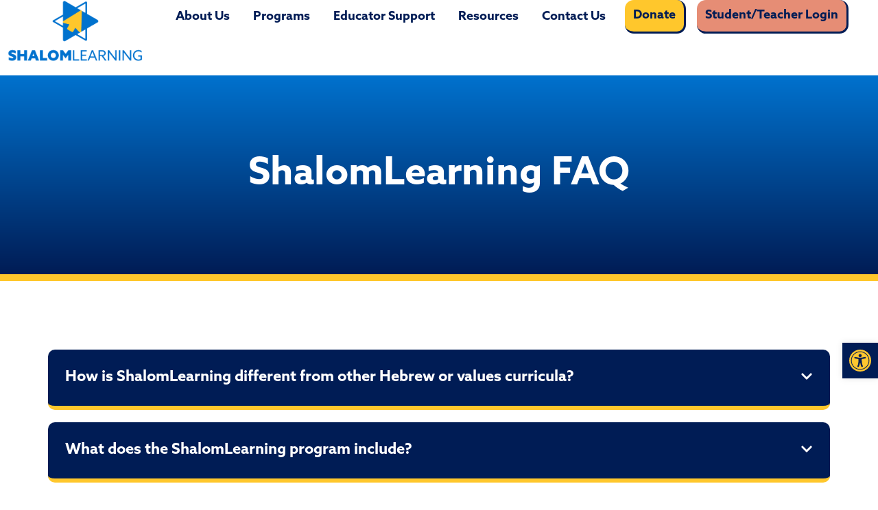

--- FILE ---
content_type: text/html; charset=UTF-8
request_url: https://www.shalomlearning.org/resource-library/faq/
body_size: 26400
content:
<!doctype html>
<html lang="en-US">
<head>
	<meta charset="UTF-8">
	<meta name="viewport" content="width=device-width, initial-scale=1">
	<link rel="profile" href="https://gmpg.org/xfn/11">
	<meta name='robots' content='index, follow, max-image-preview:large, max-snippet:-1, max-video-preview:-1' />

	<!-- This site is optimized with the Yoast SEO plugin v26.7 - https://yoast.com/wordpress/plugins/seo/ -->
	<title>FAQ | Jewish Values Curriculum and Hebrew Programs | ShalomLearning</title>
	<meta name="description" content="Find answers to common questions about our Jewish education programs, curriculum, and services in our FAQ page." />
	<link rel="canonical" href="https://www.shalomlearning.org/resource-library/faq/" />
	<meta property="og:locale" content="en_US" />
	<meta property="og:type" content="article" />
	<meta property="og:title" content="FAQ | Jewish Values Curriculum and Hebrew Programs | ShalomLearning" />
	<meta property="og:description" content="Find answers to common questions about our Jewish education programs, curriculum, and services in our FAQ page." />
	<meta property="og:url" content="https://www.shalomlearning.org/resource-library/faq/" />
	<meta property="og:site_name" content="ShalomLearning" />
	<meta property="article:publisher" content="https://www.facebook.com/ShalomLearning" />
	<meta property="article:modified_time" content="2025-08-18T23:35:56+00:00" />
	<meta property="og:image" content="https://www.shalomlearning.org/wp-content/uploads/2024/03/Donation-Page-Option-2.jpg" />
	<meta property="og:image:width" content="800" />
	<meta property="og:image:height" content="533" />
	<meta property="og:image:type" content="image/jpeg" />
	<meta name="twitter:card" content="summary_large_image" />
	<meta name="twitter:label1" content="Est. reading time" />
	<meta name="twitter:data1" content="4 minutes" />
	<script type="application/ld+json" class="yoast-schema-graph">{"@context":"https://schema.org","@graph":[{"@type":"WebPage","@id":"https://www.shalomlearning.org/resource-library/faq/","url":"https://www.shalomlearning.org/resource-library/faq/","name":"FAQ | Jewish Values Curriculum and Hebrew Programs | ShalomLearning","isPartOf":{"@id":"https://www.shalomlearning.org/#website"},"datePublished":"2024-02-22T23:53:08+00:00","dateModified":"2025-08-18T23:35:56+00:00","description":"Find answers to common questions about our Jewish education programs, curriculum, and services in our FAQ page.","breadcrumb":{"@id":"https://www.shalomlearning.org/resource-library/faq/#breadcrumb"},"inLanguage":"en-US","potentialAction":[{"@type":"ReadAction","target":["https://www.shalomlearning.org/resource-library/faq/"]}]},{"@type":"BreadcrumbList","@id":"https://www.shalomlearning.org/resource-library/faq/#breadcrumb","itemListElement":[{"@type":"ListItem","position":1,"name":"Home","item":"https://www.shalomlearning.org/"},{"@type":"ListItem","position":2,"name":"Resource Library","item":"https://www.shalomlearning.org/resource-library/"},{"@type":"ListItem","position":3,"name":"ShalomLearning FAQ"}]},{"@type":"WebSite","@id":"https://www.shalomlearning.org/#website","url":"https://www.shalomlearning.org/","name":"ShalomLearning","description":"Jewish Learning | Grades K-7 Judaic Curriculum | ShalomLearning","publisher":{"@id":"https://www.shalomlearning.org/#organization"},"potentialAction":[{"@type":"SearchAction","target":{"@type":"EntryPoint","urlTemplate":"https://www.shalomlearning.org/?s={search_term_string}"},"query-input":{"@type":"PropertyValueSpecification","valueRequired":true,"valueName":"search_term_string"}}],"inLanguage":"en-US"},{"@type":"Organization","@id":"https://www.shalomlearning.org/#organization","name":"ShalomLearning","url":"https://www.shalomlearning.org/","logo":{"@type":"ImageObject","inLanguage":"en-US","@id":"https://www.shalomlearning.org/#/schema/logo/image/","url":"https://www.shalomlearning.org/wp-content/uploads/2024/01/cropped-shalomlearning-logo-horizontal500px.png","contentUrl":"https://www.shalomlearning.org/wp-content/uploads/2024/01/cropped-shalomlearning-logo-horizontal500px.png","width":500,"height":235,"caption":"ShalomLearning"},"image":{"@id":"https://www.shalomlearning.org/#/schema/logo/image/"},"sameAs":["https://www.facebook.com/ShalomLearning","https://www.instagram.com/shalomlearning/"]}]}</script>
	<!-- / Yoast SEO plugin. -->


<link rel='dns-prefetch' href='//js.stripe.com' />
<link rel='dns-prefetch' href='//www.googletagmanager.com' />
<link rel="alternate" type="application/rss+xml" title="ShalomLearning &raquo; Feed" href="https://www.shalomlearning.org/feed/" />
<link rel="alternate" type="application/rss+xml" title="ShalomLearning &raquo; Comments Feed" href="https://www.shalomlearning.org/comments/feed/" />
<link rel="alternate" title="oEmbed (JSON)" type="application/json+oembed" href="https://www.shalomlearning.org/wp-json/oembed/1.0/embed?url=https%3A%2F%2Fwww.shalomlearning.org%2Fresource-library%2Ffaq%2F" />
<link rel="alternate" title="oEmbed (XML)" type="text/xml+oembed" href="https://www.shalomlearning.org/wp-json/oembed/1.0/embed?url=https%3A%2F%2Fwww.shalomlearning.org%2Fresource-library%2Ffaq%2F&#038;format=xml" />
<link rel="stylesheet" type="text/css" href="https://use.typekit.net/fqf5cod.css"><style id='wp-img-auto-sizes-contain-inline-css'>
img:is([sizes=auto i],[sizes^="auto," i]){contain-intrinsic-size:3000px 1500px}
/*# sourceURL=wp-img-auto-sizes-contain-inline-css */
</style>
<link rel='stylesheet' id='charitable-elementor-editor-css' href='https://www.shalomlearning.org/wp-content/plugins/charitable-pro/assets/css/elementor/charitable-elementor-editor.css?ver=1.8.11.1' media='all' />
<style id='wp-emoji-styles-inline-css'>

	img.wp-smiley, img.emoji {
		display: inline !important;
		border: none !important;
		box-shadow: none !important;
		height: 1em !important;
		width: 1em !important;
		margin: 0 0.07em !important;
		vertical-align: -0.1em !important;
		background: none !important;
		padding: 0 !important;
	}
/*# sourceURL=wp-emoji-styles-inline-css */
</style>
<style id='create-block-campaignblock-style-inline-css'>
/*!***************************************************************************************************************************************************************************************************************************************!*\
  !*** css ./node_modules/css-loader/dist/cjs.js??ruleSet[1].rules[4].use[1]!./node_modules/postcss-loader/dist/cjs.js??ruleSet[1].rules[4].use[2]!./node_modules/sass-loader/dist/cjs.js??ruleSet[1].rules[4].use[3]!./src/style.scss ***!
  \***************************************************************************************************************************************************************************************************************************************/
/**
 * The following styles get applied both on the front of your site
 * and in the editor.
 *
 * Replace them with your own styles or remove the file completely.
 */
.wp-block-create-block-campaignblock {
  background-color: white;
  padding: 20px;
  text-align: center;
}

.wp-block-create-block-campaignblock .charitable-logo {
  margin-left: auto;
  margin-right: auto;
  display: table;
}

/*# sourceMappingURL=style-index.css.map*/
/*# sourceURL=https://www.shalomlearning.org/wp-content/plugins/charitable-pro/assets/js/blocks/campaign/build/style-index.css */
</style>
<style id='charitable-campaigns-block-style-inline-css'>
/*!***************************************************************************************************************************************************************************************************************************************!*\
  !*** css ./node_modules/css-loader/dist/cjs.js??ruleSet[1].rules[4].use[1]!./node_modules/postcss-loader/dist/cjs.js??ruleSet[1].rules[4].use[2]!./node_modules/sass-loader/dist/cjs.js??ruleSet[1].rules[4].use[3]!./src/style.scss ***!
  \***************************************************************************************************************************************************************************************************************************************/
/**
 * The following styles get applied both on the front of your site
 * and in the editor.
 *
 * Replace them with your own styles or remove the file completely.
 */
 .wp-block-charitable-campaigns-block {
  background-color: white;
  padding: 20px;
  text-align: center;
}
.wp-block-charitable-campaigns-block h5 {
  margin: 0 auto;
  margin-top: 0 !important;
  margin-bottom: 0px !important;
}
.wp-block-charitable-campaigns-block p {
  font-size: 11px;
  line-height: 16px;
  text-align: center;
  font-weight: 400;
  font-family: "Inter var", -apple-system, BlinkMacSystemFont, "Helvetica Neue", Helvetica, sans-serif !important;
}
.wp-block-charitable-campaigns-block .charitable-logo {
  margin-left: auto;
  margin-right: auto;
  display: table;
}
/*# sourceMappingURL=style-index.css.map*/
/*# sourceURL=https://www.shalomlearning.org/wp-content/plugins/charitable-pro/assets/js/blocks/campaigns/build/style-index.css */
</style>
<style id='charitable-donations-block-style-inline-css'>
/*!***************************************************************************************************************************************************************************************************************************************!*\
  !*** css ./node_modules/css-loader/dist/cjs.js??ruleSet[1].rules[4].use[1]!./node_modules/postcss-loader/dist/cjs.js??ruleSet[1].rules[4].use[2]!./node_modules/sass-loader/dist/cjs.js??ruleSet[1].rules[4].use[3]!./src/style.scss ***!
  \***************************************************************************************************************************************************************************************************************************************/
/**
 * The following styles get applied both on the front of your site
 * and in the editor.
 *
 * Replace them with your own styles or remove the file completely.
 */
 .wp-block-charitable-donations-block {
  background-color: white;
  padding: 20px;
  text-align: center;
}
.wp-block-charitable-donations-block h5 {
  margin: 0 auto;
  margin-top: 0 !important;
  margin-bottom: 0px !important;
}
.wp-block-charitable-donations-block p {
  font-size: 11px;
  line-height: 16px;
  text-align: center;
  font-weight: 400;
  font-family: "Inter var", -apple-system, BlinkMacSystemFont, "Helvetica Neue", Helvetica, sans-serif !important;
}
.wp-block-charitable-donations-block .charitable-logo {
  margin-left: auto;
  margin-right: auto;
  display: table;
}
/*# sourceMappingURL=style-index.css.map*/
/*# sourceURL=https://www.shalomlearning.org/wp-content/plugins/charitable-pro/assets/js/blocks/donations/build/style-index.css */
</style>
<style id='charitable-donors-block-style-inline-css'>
/*!***************************************************************************************************************************************************************************************************************************************!*\
  !*** css ./node_modules/css-loader/dist/cjs.js??ruleSet[1].rules[4].use[1]!./node_modules/postcss-loader/dist/cjs.js??ruleSet[1].rules[4].use[2]!./node_modules/sass-loader/dist/cjs.js??ruleSet[1].rules[4].use[3]!./src/style.scss ***!
  \***************************************************************************************************************************************************************************************************************************************/
/**
 * The following styles get applied both on the front of your site
 * and in the editor.
 *
 * Replace them with your own styles or remove the file completely.
 */
.wp-block-charitable-donors-block {
  background-color: white;
  padding: 20px;
  text-align: center;
}

.wp-block-charitable-donors-block h5 {
  margin: 0 auto;
  margin-top: 0 !important;
  margin-bottom: 0px !important;
}

.wp-block-charitable-donors-block p {
  font-size: 11px;
  line-height: 16px;
  text-align: center;
  font-weight: 400;
  font-family: "Inter var", -apple-system, BlinkMacSystemFont, "Helvetica Neue", Helvetica, sans-serif !important;
}

.wp-block-charitable-donors-block .charitable-logo {
  margin-left: auto;
  margin-right: auto;
  display: table;
}

/*# sourceMappingURL=style-index.css.map*/
/*# sourceURL=https://www.shalomlearning.org/wp-content/plugins/charitable-pro/assets/js/blocks/donors/build/style-index.css */
</style>
<style id='charitable-donation-button-style-inline-css'>
/*!***************************************************************************************************************************************************************************************************************************************!*\
  !*** css ./node_modules/css-loader/dist/cjs.js??ruleSet[1].rules[4].use[1]!./node_modules/postcss-loader/dist/cjs.js??ruleSet[1].rules[4].use[2]!./node_modules/sass-loader/dist/cjs.js??ruleSet[1].rules[4].use[3]!./src/style.scss ***!
  \***************************************************************************************************************************************************************************************************************************************/
/**
 * The following styles get applied both on the front of your site
 * and in the editor.
 *
 * Replace them with your own styles or remove the file completely.
 */
 .wp-block-charitable-donation-button {
  background-color: white;
  padding: 20px;
  text-align: center;
}
.wp-block-charitable-donation-button h5 {
  margin: 0 auto;
  margin-top: 0 !important;
  margin-bottom: 0px !important;
}
.wp-block-charitable-donation-button p {
  font-size: 11px;
  line-height: 16px;
  text-align: center;
  font-weight: 400;
  font-family: "Inter var", -apple-system, BlinkMacSystemFont, "Helvetica Neue", Helvetica, sans-serif !important;
}
.wp-block-charitable-donation-button .charitable-logo {
  margin-left: auto;
  margin-right: auto;
  display: table;
}

/*# sourceMappingURL=style-index.css.map*/
/*# sourceURL=https://www.shalomlearning.org/wp-content/plugins/charitable-pro/assets/js/blocks/donation-button/build/style-index.css */
</style>
<style id='charitable-campaign-progress-bar-style-inline-css'>
/*!***************************************************************************************************************************************************************************************************************************************!*\
  !*** css ./node_modules/css-loader/dist/cjs.js??ruleSet[1].rules[4].use[1]!./node_modules/postcss-loader/dist/cjs.js??ruleSet[1].rules[4].use[2]!./node_modules/sass-loader/dist/cjs.js??ruleSet[1].rules[4].use[3]!./src/style.scss ***!
  \***************************************************************************************************************************************************************************************************************************************/
/**
 * The following styles get applied both on the front of your site
 * and in the editor.
 *
 * Replace them with your own styles or remove the file completely.
 */
.wp-block-charitable-campaign-progress-bar {
  background-color: white;
  padding: 20px;
  text-align: center;
}

.wp-block-charitable-campaign-progress-bar h5 {
  margin: 0 auto;
  margin-top: 0 !important;
  margin-bottom: 0px !important;
}

.wp-block-charitable-campaign-progress-bar p {
  font-size: 11px;
  line-height: 16px;
  text-align: center;
  font-weight: 400;
  font-family: "Inter var", -apple-system, BlinkMacSystemFont, "Helvetica Neue", Helvetica, sans-serif !important;
}

.wp-block-charitable-campaign-progress-bar .charitable-logo {
  margin-left: auto;
  margin-right: auto;
  display: table;
}

/*# sourceMappingURL=style-index.css.map*/
/*# sourceURL=https://www.shalomlearning.org/wp-content/plugins/charitable-pro/assets/js/blocks/campaign-progress-bar/build/style-index.css */
</style>
<style id='charitable-campaign-stats-style-inline-css'>
/*!***************************************************************************************************************************************************************************************************************************************!*\
  !*** css ./node_modules/css-loader/dist/cjs.js??ruleSet[1].rules[4].use[1]!./node_modules/postcss-loader/dist/cjs.js??ruleSet[1].rules[4].use[2]!./node_modules/sass-loader/dist/cjs.js??ruleSet[1].rules[4].use[3]!./src/style.scss ***!
  \***************************************************************************************************************************************************************************************************************************************/
/**
 * The following styles get applied both on the front of your site
 * and in the editor.
 *
 * Replace them with your own styles or remove the file completely.
 */
.wp-block-charitable-campaign-stats {
  background-color: white;
  padding: 20px;
  text-align: center;
}

.wp-block-charitable-campaign-stats h5 {
  margin: 0 auto;
  margin-top: 0 !important;
  margin-bottom: 0px !important;
}

.wp-block-charitable-campaign-stats p {
  font-size: 11px;
  line-height: 16px;
  text-align: center;
  font-weight: 400;
  font-family: "Inter var", -apple-system, BlinkMacSystemFont, "Helvetica Neue", Helvetica, sans-serif !important;
}

.wp-block-charitable-campaign-stats .charitable-logo {
  margin-left: auto;
  margin-right: auto;
  display: table;
}

/*# sourceMappingURL=style-index.css.map*/
/*# sourceURL=https://www.shalomlearning.org/wp-content/plugins/charitable-pro/assets/js/blocks/campaign-stats/build/style-index.css */
</style>
<style id='charitable-my-donations-style-inline-css'>
/*!***************************************************************************************************************************************************************************************************************************************!*\
  !*** css ./node_modules/css-loader/dist/cjs.js??ruleSet[1].rules[4].use[1]!./node_modules/postcss-loader/dist/cjs.js??ruleSet[1].rules[4].use[2]!./node_modules/sass-loader/dist/cjs.js??ruleSet[1].rules[4].use[3]!./src/style.scss ***!
  \***************************************************************************************************************************************************************************************************************************************/
/**
 * The following styles get applied both on the front of your site
 * and in the editor.
 *
 * Replace them with your own styles or remove the file completely.
 */
.wp-block-charitable-my-donations {
  background-color: white;
  padding: 20px;
  text-align: center;
}

.wp-block-charitable-my-donations h5 {
  margin: 0 auto;
  margin-top: 0 !important;
  margin-bottom: 0px !important;
}

.wp-block-charitable-my-donations p {
  font-size: 11px;
  line-height: 16px;
  text-align: center;
  font-weight: 400;
  font-family: "Inter var", -apple-system, BlinkMacSystemFont, "Helvetica Neue", Helvetica, sans-serif !important;
}

.wp-block-charitable-my-donations .charitable-logo {
  margin-left: auto;
  margin-right: auto;
  display: table;
}

/*# sourceMappingURL=style-index.css.map*/
/*# sourceURL=https://www.shalomlearning.org/wp-content/plugins/charitable-pro/assets/js/blocks/my-donations/build/style-index.css */
</style>
<style id='charitable-donor-leaderboard-style-inline-css'>
/*!***************************************************************************************************************************************************************************************************************************************!*\
  !*** css ./node_modules/css-loader/dist/cjs.js??ruleSet[1].rules[4].use[1]!./node_modules/postcss-loader/dist/cjs.js??ruleSet[1].rules[4].use[2]!./node_modules/sass-loader/dist/cjs.js??ruleSet[1].rules[4].use[3]!./src/style.scss ***!
  \***************************************************************************************************************************************************************************************************************************************/
/**
 * The following styles get applied both on the front of your site
 * and in the editor.
 *
 * Replace them with your own styles or remove the file completely.
 */

/*# sourceMappingURL=style-index.css.map*/
/*# sourceURL=https://www.shalomlearning.org/wp-content/plugins/charitable-pro/assets/js/blocks/donor-leaderboard/build/style-index.css */
</style>
<style id='global-styles-inline-css'>
:root{--wp--preset--aspect-ratio--square: 1;--wp--preset--aspect-ratio--4-3: 4/3;--wp--preset--aspect-ratio--3-4: 3/4;--wp--preset--aspect-ratio--3-2: 3/2;--wp--preset--aspect-ratio--2-3: 2/3;--wp--preset--aspect-ratio--16-9: 16/9;--wp--preset--aspect-ratio--9-16: 9/16;--wp--preset--color--black: #000000;--wp--preset--color--cyan-bluish-gray: #abb8c3;--wp--preset--color--white: #ffffff;--wp--preset--color--pale-pink: #f78da7;--wp--preset--color--vivid-red: #cf2e2e;--wp--preset--color--luminous-vivid-orange: #ff6900;--wp--preset--color--luminous-vivid-amber: #fcb900;--wp--preset--color--light-green-cyan: #7bdcb5;--wp--preset--color--vivid-green-cyan: #00d084;--wp--preset--color--pale-cyan-blue: #8ed1fc;--wp--preset--color--vivid-cyan-blue: #0693e3;--wp--preset--color--vivid-purple: #9b51e0;--wp--preset--gradient--vivid-cyan-blue-to-vivid-purple: linear-gradient(135deg,rgb(6,147,227) 0%,rgb(155,81,224) 100%);--wp--preset--gradient--light-green-cyan-to-vivid-green-cyan: linear-gradient(135deg,rgb(122,220,180) 0%,rgb(0,208,130) 100%);--wp--preset--gradient--luminous-vivid-amber-to-luminous-vivid-orange: linear-gradient(135deg,rgb(252,185,0) 0%,rgb(255,105,0) 100%);--wp--preset--gradient--luminous-vivid-orange-to-vivid-red: linear-gradient(135deg,rgb(255,105,0) 0%,rgb(207,46,46) 100%);--wp--preset--gradient--very-light-gray-to-cyan-bluish-gray: linear-gradient(135deg,rgb(238,238,238) 0%,rgb(169,184,195) 100%);--wp--preset--gradient--cool-to-warm-spectrum: linear-gradient(135deg,rgb(74,234,220) 0%,rgb(151,120,209) 20%,rgb(207,42,186) 40%,rgb(238,44,130) 60%,rgb(251,105,98) 80%,rgb(254,248,76) 100%);--wp--preset--gradient--blush-light-purple: linear-gradient(135deg,rgb(255,206,236) 0%,rgb(152,150,240) 100%);--wp--preset--gradient--blush-bordeaux: linear-gradient(135deg,rgb(254,205,165) 0%,rgb(254,45,45) 50%,rgb(107,0,62) 100%);--wp--preset--gradient--luminous-dusk: linear-gradient(135deg,rgb(255,203,112) 0%,rgb(199,81,192) 50%,rgb(65,88,208) 100%);--wp--preset--gradient--pale-ocean: linear-gradient(135deg,rgb(255,245,203) 0%,rgb(182,227,212) 50%,rgb(51,167,181) 100%);--wp--preset--gradient--electric-grass: linear-gradient(135deg,rgb(202,248,128) 0%,rgb(113,206,126) 100%);--wp--preset--gradient--midnight: linear-gradient(135deg,rgb(2,3,129) 0%,rgb(40,116,252) 100%);--wp--preset--font-size--small: 13px;--wp--preset--font-size--medium: 20px;--wp--preset--font-size--large: 36px;--wp--preset--font-size--x-large: 42px;--wp--preset--spacing--20: 0.44rem;--wp--preset--spacing--30: 0.67rem;--wp--preset--spacing--40: 1rem;--wp--preset--spacing--50: 1.5rem;--wp--preset--spacing--60: 2.25rem;--wp--preset--spacing--70: 3.38rem;--wp--preset--spacing--80: 5.06rem;--wp--preset--shadow--natural: 6px 6px 9px rgba(0, 0, 0, 0.2);--wp--preset--shadow--deep: 12px 12px 50px rgba(0, 0, 0, 0.4);--wp--preset--shadow--sharp: 6px 6px 0px rgba(0, 0, 0, 0.2);--wp--preset--shadow--outlined: 6px 6px 0px -3px rgb(255, 255, 255), 6px 6px rgb(0, 0, 0);--wp--preset--shadow--crisp: 6px 6px 0px rgb(0, 0, 0);}:root { --wp--style--global--content-size: 800px;--wp--style--global--wide-size: 1200px; }:where(body) { margin: 0; }.wp-site-blocks > .alignleft { float: left; margin-right: 2em; }.wp-site-blocks > .alignright { float: right; margin-left: 2em; }.wp-site-blocks > .aligncenter { justify-content: center; margin-left: auto; margin-right: auto; }:where(.wp-site-blocks) > * { margin-block-start: 24px; margin-block-end: 0; }:where(.wp-site-blocks) > :first-child { margin-block-start: 0; }:where(.wp-site-blocks) > :last-child { margin-block-end: 0; }:root { --wp--style--block-gap: 24px; }:root :where(.is-layout-flow) > :first-child{margin-block-start: 0;}:root :where(.is-layout-flow) > :last-child{margin-block-end: 0;}:root :where(.is-layout-flow) > *{margin-block-start: 24px;margin-block-end: 0;}:root :where(.is-layout-constrained) > :first-child{margin-block-start: 0;}:root :where(.is-layout-constrained) > :last-child{margin-block-end: 0;}:root :where(.is-layout-constrained) > *{margin-block-start: 24px;margin-block-end: 0;}:root :where(.is-layout-flex){gap: 24px;}:root :where(.is-layout-grid){gap: 24px;}.is-layout-flow > .alignleft{float: left;margin-inline-start: 0;margin-inline-end: 2em;}.is-layout-flow > .alignright{float: right;margin-inline-start: 2em;margin-inline-end: 0;}.is-layout-flow > .aligncenter{margin-left: auto !important;margin-right: auto !important;}.is-layout-constrained > .alignleft{float: left;margin-inline-start: 0;margin-inline-end: 2em;}.is-layout-constrained > .alignright{float: right;margin-inline-start: 2em;margin-inline-end: 0;}.is-layout-constrained > .aligncenter{margin-left: auto !important;margin-right: auto !important;}.is-layout-constrained > :where(:not(.alignleft):not(.alignright):not(.alignfull)){max-width: var(--wp--style--global--content-size);margin-left: auto !important;margin-right: auto !important;}.is-layout-constrained > .alignwide{max-width: var(--wp--style--global--wide-size);}body .is-layout-flex{display: flex;}.is-layout-flex{flex-wrap: wrap;align-items: center;}.is-layout-flex > :is(*, div){margin: 0;}body .is-layout-grid{display: grid;}.is-layout-grid > :is(*, div){margin: 0;}body{padding-top: 0px;padding-right: 0px;padding-bottom: 0px;padding-left: 0px;}a:where(:not(.wp-element-button)){text-decoration: underline;}:root :where(.wp-element-button, .wp-block-button__link){background-color: #32373c;border-width: 0;color: #fff;font-family: inherit;font-size: inherit;font-style: inherit;font-weight: inherit;letter-spacing: inherit;line-height: inherit;padding-top: calc(0.667em + 2px);padding-right: calc(1.333em + 2px);padding-bottom: calc(0.667em + 2px);padding-left: calc(1.333em + 2px);text-decoration: none;text-transform: inherit;}.has-black-color{color: var(--wp--preset--color--black) !important;}.has-cyan-bluish-gray-color{color: var(--wp--preset--color--cyan-bluish-gray) !important;}.has-white-color{color: var(--wp--preset--color--white) !important;}.has-pale-pink-color{color: var(--wp--preset--color--pale-pink) !important;}.has-vivid-red-color{color: var(--wp--preset--color--vivid-red) !important;}.has-luminous-vivid-orange-color{color: var(--wp--preset--color--luminous-vivid-orange) !important;}.has-luminous-vivid-amber-color{color: var(--wp--preset--color--luminous-vivid-amber) !important;}.has-light-green-cyan-color{color: var(--wp--preset--color--light-green-cyan) !important;}.has-vivid-green-cyan-color{color: var(--wp--preset--color--vivid-green-cyan) !important;}.has-pale-cyan-blue-color{color: var(--wp--preset--color--pale-cyan-blue) !important;}.has-vivid-cyan-blue-color{color: var(--wp--preset--color--vivid-cyan-blue) !important;}.has-vivid-purple-color{color: var(--wp--preset--color--vivid-purple) !important;}.has-black-background-color{background-color: var(--wp--preset--color--black) !important;}.has-cyan-bluish-gray-background-color{background-color: var(--wp--preset--color--cyan-bluish-gray) !important;}.has-white-background-color{background-color: var(--wp--preset--color--white) !important;}.has-pale-pink-background-color{background-color: var(--wp--preset--color--pale-pink) !important;}.has-vivid-red-background-color{background-color: var(--wp--preset--color--vivid-red) !important;}.has-luminous-vivid-orange-background-color{background-color: var(--wp--preset--color--luminous-vivid-orange) !important;}.has-luminous-vivid-amber-background-color{background-color: var(--wp--preset--color--luminous-vivid-amber) !important;}.has-light-green-cyan-background-color{background-color: var(--wp--preset--color--light-green-cyan) !important;}.has-vivid-green-cyan-background-color{background-color: var(--wp--preset--color--vivid-green-cyan) !important;}.has-pale-cyan-blue-background-color{background-color: var(--wp--preset--color--pale-cyan-blue) !important;}.has-vivid-cyan-blue-background-color{background-color: var(--wp--preset--color--vivid-cyan-blue) !important;}.has-vivid-purple-background-color{background-color: var(--wp--preset--color--vivid-purple) !important;}.has-black-border-color{border-color: var(--wp--preset--color--black) !important;}.has-cyan-bluish-gray-border-color{border-color: var(--wp--preset--color--cyan-bluish-gray) !important;}.has-white-border-color{border-color: var(--wp--preset--color--white) !important;}.has-pale-pink-border-color{border-color: var(--wp--preset--color--pale-pink) !important;}.has-vivid-red-border-color{border-color: var(--wp--preset--color--vivid-red) !important;}.has-luminous-vivid-orange-border-color{border-color: var(--wp--preset--color--luminous-vivid-orange) !important;}.has-luminous-vivid-amber-border-color{border-color: var(--wp--preset--color--luminous-vivid-amber) !important;}.has-light-green-cyan-border-color{border-color: var(--wp--preset--color--light-green-cyan) !important;}.has-vivid-green-cyan-border-color{border-color: var(--wp--preset--color--vivid-green-cyan) !important;}.has-pale-cyan-blue-border-color{border-color: var(--wp--preset--color--pale-cyan-blue) !important;}.has-vivid-cyan-blue-border-color{border-color: var(--wp--preset--color--vivid-cyan-blue) !important;}.has-vivid-purple-border-color{border-color: var(--wp--preset--color--vivid-purple) !important;}.has-vivid-cyan-blue-to-vivid-purple-gradient-background{background: var(--wp--preset--gradient--vivid-cyan-blue-to-vivid-purple) !important;}.has-light-green-cyan-to-vivid-green-cyan-gradient-background{background: var(--wp--preset--gradient--light-green-cyan-to-vivid-green-cyan) !important;}.has-luminous-vivid-amber-to-luminous-vivid-orange-gradient-background{background: var(--wp--preset--gradient--luminous-vivid-amber-to-luminous-vivid-orange) !important;}.has-luminous-vivid-orange-to-vivid-red-gradient-background{background: var(--wp--preset--gradient--luminous-vivid-orange-to-vivid-red) !important;}.has-very-light-gray-to-cyan-bluish-gray-gradient-background{background: var(--wp--preset--gradient--very-light-gray-to-cyan-bluish-gray) !important;}.has-cool-to-warm-spectrum-gradient-background{background: var(--wp--preset--gradient--cool-to-warm-spectrum) !important;}.has-blush-light-purple-gradient-background{background: var(--wp--preset--gradient--blush-light-purple) !important;}.has-blush-bordeaux-gradient-background{background: var(--wp--preset--gradient--blush-bordeaux) !important;}.has-luminous-dusk-gradient-background{background: var(--wp--preset--gradient--luminous-dusk) !important;}.has-pale-ocean-gradient-background{background: var(--wp--preset--gradient--pale-ocean) !important;}.has-electric-grass-gradient-background{background: var(--wp--preset--gradient--electric-grass) !important;}.has-midnight-gradient-background{background: var(--wp--preset--gradient--midnight) !important;}.has-small-font-size{font-size: var(--wp--preset--font-size--small) !important;}.has-medium-font-size{font-size: var(--wp--preset--font-size--medium) !important;}.has-large-font-size{font-size: var(--wp--preset--font-size--large) !important;}.has-x-large-font-size{font-size: var(--wp--preset--font-size--x-large) !important;}
:root :where(.wp-block-pullquote){font-size: 1.5em;line-height: 1.6;}
/*# sourceURL=global-styles-inline-css */
</style>
<link rel='stylesheet' id='charitable-videos-css' href='https://www.shalomlearning.org/wp-content/plugins/charitable-pro/assets/css/pro/videos/charitable-videos.css?ver=1.0.0' media='all' />
<link rel='stylesheet' id='contact-form-7-css' href='https://www.shalomlearning.org/wp-content/plugins/contact-form-7/includes/css/styles.css?ver=6.1.4' media='all' />
<link rel='stylesheet' id='charitable-styles-css' href='https://www.shalomlearning.org/wp-content/plugins/charitable-pro/assets/css/charitable.min.css?ver=1.8.11.1' media='all' />
<link rel='stylesheet' id='charitable-visual-form-themes-css' href='https://www.shalomlearning.org/wp-content/plugins/charitable-pro/assets/css/visual-form-themes.min.css?ver=1.8.11.1' media='all' />
<link rel='stylesheet' id='pojo-a11y-css' href='https://www.shalomlearning.org/wp-content/plugins/pojo-accessibility/modules/legacy/assets/css/style.min.css?ver=1.0.0' media='all' />
<link rel='stylesheet' id='hello-elementor-css' href='https://www.shalomlearning.org/wp-content/themes/hello-elementor/assets/css/reset.css?ver=3.4.5' media='all' />
<style id='hello-elementor-inline-css'>
.donate-button{color: #fff;}
/*# sourceURL=hello-elementor-inline-css */
</style>
<link rel='stylesheet' id='hello-elementor-theme-style-css' href='https://www.shalomlearning.org/wp-content/themes/hello-elementor/assets/css/theme.css?ver=3.4.5' media='all' />
<link rel='stylesheet' id='hello-elementor-header-footer-css' href='https://www.shalomlearning.org/wp-content/themes/hello-elementor/assets/css/header-footer.css?ver=3.4.5' media='all' />
<link rel='stylesheet' id='elementor-frontend-css' href='https://www.shalomlearning.org/wp-content/uploads/elementor/css/custom-frontend.min.css?ver=1768427962' media='all' />
<link rel='stylesheet' id='elementor-post-5-css' href='https://www.shalomlearning.org/wp-content/uploads/elementor/css/post-5.css?ver=1768427962' media='all' />
<link rel='stylesheet' id='widget-image-css' href='https://www.shalomlearning.org/wp-content/plugins/elementor/assets/css/widget-image.min.css?ver=3.34.1' media='all' />
<link rel='stylesheet' id='widget-heading-css' href='https://www.shalomlearning.org/wp-content/plugins/elementor/assets/css/widget-heading.min.css?ver=3.34.1' media='all' />
<link rel='stylesheet' id='widget-nav-menu-css' href='https://www.shalomlearning.org/wp-content/uploads/elementor/css/custom-pro-widget-nav-menu.min.css?ver=1768427962' media='all' />
<link rel='stylesheet' id='e-sticky-css' href='https://www.shalomlearning.org/wp-content/plugins/elementor-pro/assets/css/modules/sticky.min.css?ver=3.34.0' media='all' />
<link rel='stylesheet' id='widget-social-icons-css' href='https://www.shalomlearning.org/wp-content/plugins/elementor/assets/css/widget-social-icons.min.css?ver=3.34.1' media='all' />
<link rel='stylesheet' id='e-apple-webkit-css' href='https://www.shalomlearning.org/wp-content/uploads/elementor/css/custom-apple-webkit.min.css?ver=1768427962' media='all' />
<link rel='stylesheet' id='widget-divider-css' href='https://www.shalomlearning.org/wp-content/plugins/elementor/assets/css/widget-divider.min.css?ver=3.34.1' media='all' />
<link rel='stylesheet' id='widget-form-css' href='https://www.shalomlearning.org/wp-content/plugins/elementor-pro/assets/css/widget-form.min.css?ver=3.34.0' media='all' />
<link rel='stylesheet' id='widget-toggle-css' href='https://www.shalomlearning.org/wp-content/uploads/elementor/css/custom-widget-toggle.min.css?ver=1768427962' media='all' />
<link rel='stylesheet' id='elementor-post-857-css' href='https://www.shalomlearning.org/wp-content/uploads/elementor/css/post-857.css?ver=1768505062' media='all' />
<link rel='stylesheet' id='elementor-post-162-css' href='https://www.shalomlearning.org/wp-content/uploads/elementor/css/post-162.css?ver=1768427962' media='all' />
<link rel='stylesheet' id='elementor-post-121-css' href='https://www.shalomlearning.org/wp-content/uploads/elementor/css/post-121.css?ver=1768427962' media='all' />
<link rel='stylesheet' id='charitable-donor-comments-styles-css' href='https://www.shalomlearning.org/wp-content/plugins/charitable-pro/assets/css/pro/donor-comments/charitable-donor-comments.css?ver=6.9' media='all' />
<script src="https://www.shalomlearning.org/wp-content/plugins/charitable-pro/assets/js/libraries/js-cookie.min.js?ver=2.1.4" id="js-cookie-js"></script>
<script id="charitable-sessions-js-extra">
var CHARITABLE_SESSION = {"ajaxurl":"https://www.shalomlearning.org/wp-admin/admin-ajax.php","id":"","cookie_name":"charitable_session","expiration":"86400","expiration_variant":"82800","secure":"","cookie_path":"/","cookie_domain":"","generated_id":"7ae44040283444e476e9d8f3bcb8cafe","disable_cookie":""};
//# sourceURL=charitable-sessions-js-extra
</script>
<script src="https://www.shalomlearning.org/wp-content/plugins/charitable-pro/assets/js/charitable-session.min.js?ver=1.8.11.1" id="charitable-sessions-js"></script>
<script src="https://www.shalomlearning.org/wp-includes/js/jquery/jquery.min.js?ver=3.7.1" id="jquery-core-js"></script>
<script src="https://www.shalomlearning.org/wp-includes/js/jquery/jquery-migrate.min.js?ver=3.4.1" id="jquery-migrate-js"></script>
<script src="https://www.shalomlearning.org/wp-content/plugins/charitable-pro/assets/js/pro/spam-blocker/charitable-stripe-rate-limiting.js?ver=1.8.11.1" id="charitable-stripe-rate-limiting-js"></script>

<!-- Google tag (gtag.js) snippet added by Site Kit -->
<!-- Google Analytics snippet added by Site Kit -->
<script src="https://www.googletagmanager.com/gtag/js?id=GT-NFB77MB9" id="google_gtagjs-js" async></script>
<script id="google_gtagjs-js-after">
window.dataLayer = window.dataLayer || [];function gtag(){dataLayer.push(arguments);}
gtag("set","linker",{"domains":["www.shalomlearning.org"]});
gtag("js", new Date());
gtag("set", "developer_id.dZTNiMT", true);
gtag("config", "GT-NFB77MB9");
 window._googlesitekit = window._googlesitekit || {}; window._googlesitekit.throttledEvents = []; window._googlesitekit.gtagEvent = (name, data) => { var key = JSON.stringify( { name, data } ); if ( !! window._googlesitekit.throttledEvents[ key ] ) { return; } window._googlesitekit.throttledEvents[ key ] = true; setTimeout( () => { delete window._googlesitekit.throttledEvents[ key ]; }, 5 ); gtag( "event", name, { ...data, event_source: "site-kit" } ); }; 
//# sourceURL=google_gtagjs-js-after
</script>
<link rel="https://api.w.org/" href="https://www.shalomlearning.org/wp-json/" /><link rel="alternate" title="JSON" type="application/json" href="https://www.shalomlearning.org/wp-json/wp/v2/pages/857" /><link rel="EditURI" type="application/rsd+xml" title="RSD" href="https://www.shalomlearning.org/xmlrpc.php?rsd" />
<meta name="generator" content="WordPress 6.9" />
<link rel='shortlink' href='https://www.shalomlearning.org/?p=857' />
<meta name="generator" content="Site Kit by Google 1.168.0" /><style type="text/css">
#pojo-a11y-toolbar .pojo-a11y-toolbar-toggle a{ background-color: #001c55;	color: #ffc72f;}
#pojo-a11y-toolbar .pojo-a11y-toolbar-overlay, #pojo-a11y-toolbar .pojo-a11y-toolbar-overlay ul.pojo-a11y-toolbar-items.pojo-a11y-links{ border-color: #001c55;}
body.pojo-a11y-focusable a:focus{ outline-style: solid !important;	outline-width: 4px !important;	outline-color: #FF0000 !important;}
#pojo-a11y-toolbar{ top: 500px !important;}
#pojo-a11y-toolbar .pojo-a11y-toolbar-overlay{ background-color: #ffffff;}
#pojo-a11y-toolbar .pojo-a11y-toolbar-overlay ul.pojo-a11y-toolbar-items li.pojo-a11y-toolbar-item a, #pojo-a11y-toolbar .pojo-a11y-toolbar-overlay p.pojo-a11y-toolbar-title{ color: #333333;}
#pojo-a11y-toolbar .pojo-a11y-toolbar-overlay ul.pojo-a11y-toolbar-items li.pojo-a11y-toolbar-item a.active{ background-color: #001c55;	color: #ffffff;}
@media (max-width: 767px) { #pojo-a11y-toolbar { top: 300px !important; } }</style><style id="charitable-highlight-colour-styles">.campaign-raised .amount,.campaign-figures .amount,.donors-count,.time-left,.charitable-form-field a:not(.button),.charitable-form-fields .charitable-fieldset a:not(.button),.charitable-notice,.charitable-notice .errors a {color:;}#charitable-donation-form .charitable-notice {border-color:;}.campaign-progress-bar .bar,.donate-button,.charitable-donation-form .donation-amount.selected,.charitable-donation-amount-form .donation-amount.selected { background-color:#cc3366; }.charitable-donation-form .donation-amount.selected,.charitable-donation-amount-form .donation-amount.selected,.charitable-notice,.charitable-drag-drop-images li:hover a.remove-image,.supports-drag-drop .charitable-drag-drop-dropzone.drag-over { border-color:#cc3366; }</style><meta name="generator" content="Elementor 3.34.1; features: e_font_icon_svg, additional_custom_breakpoints; settings: css_print_method-external, google_font-disabled, font_display-swap">

<!-- Google tag (gtag.js) -->
<script async src="https://www.googletagmanager.com/gtag/js?id=G-J26EDVCBZJ"></script>
<script>
  window.dataLayer = window.dataLayer || [];
  function gtag(){dataLayer.push(arguments);}
  gtag('js', new Date());

  gtag('config', 'G-J26EDVCBZJ');
</script>
			<style>
				.e-con.e-parent:nth-of-type(n+4):not(.e-lazyloaded):not(.e-no-lazyload),
				.e-con.e-parent:nth-of-type(n+4):not(.e-lazyloaded):not(.e-no-lazyload) * {
					background-image: none !important;
				}
				@media screen and (max-height: 1024px) {
					.e-con.e-parent:nth-of-type(n+3):not(.e-lazyloaded):not(.e-no-lazyload),
					.e-con.e-parent:nth-of-type(n+3):not(.e-lazyloaded):not(.e-no-lazyload) * {
						background-image: none !important;
					}
				}
				@media screen and (max-height: 640px) {
					.e-con.e-parent:nth-of-type(n+2):not(.e-lazyloaded):not(.e-no-lazyload),
					.e-con.e-parent:nth-of-type(n+2):not(.e-lazyloaded):not(.e-no-lazyload) * {
						background-image: none !important;
					}
				}
			</style>
			<link rel="icon" href="https://www.shalomlearning.org/wp-content/uploads/2024/01/shalomlearning-logo-icon500px-150x150.png" sizes="32x32" />
<link rel="icon" href="https://www.shalomlearning.org/wp-content/uploads/2024/01/shalomlearning-logo-icon500px-300x300.png" sizes="192x192" />
<link rel="apple-touch-icon" href="https://www.shalomlearning.org/wp-content/uploads/2024/01/shalomlearning-logo-icon500px-300x300.png" />
<meta name="msapplication-TileImage" content="https://www.shalomlearning.org/wp-content/uploads/2024/01/shalomlearning-logo-icon500px-300x300.png" />
		<style id="wp-custom-css">
			/* 05-13-24 Paranoid Hosting- Went ahead and fixed WordPresses hacky overflow issue*/
body{
overflow-x: hidden;
}
span.wpcf7-list-item { display: block; }
.levels {
	display: inline-block !important;
}
/* 2025-11-19 Mr3: Clean up formatting on https://www.shalomlearning.org/winter-pilot-partner-sign-up/ */
/* Only the "grade levels" checkbox row */
.wpcf7 .levels .wpcf7-list-item {
  display: inline-flex !important;
  align-items: center;
  margin-right: 1rem;   /* spacing between items */
}

/* Optional: tighten spacing on label */
.wpcf7 .levels .wpcf7-list-item-label {
  margin-left: 4px;
}
.suggested-donation-amount {
	background-color: transparent !important;
	border: none !important;
		transition: background-color 200ms ease, box-shadow 200ms ease !important;
}
.suggested-donation-amount.selected label {
	background-color: var(--e-global-color-83a904c) !important;
	box-shadow: 0px 1px 5px rgba(0,0,0,0.5);
}

/* Remove default blockiness CF7 injects */
.wpcf7 .levels .wpcf7-list-item {
  margin-bottom: 0 !important;
}		</style>
		<script data-cfasync="false" nonce="a5d4698a-6ace-44a2-954b-b87aa206b4fb">try{(function(w,d){!function(j,k,l,m){if(j.zaraz)console.error("zaraz is loaded twice");else{j[l]=j[l]||{};j[l].executed=[];j.zaraz={deferred:[],listeners:[]};j.zaraz._v="5874";j.zaraz._n="a5d4698a-6ace-44a2-954b-b87aa206b4fb";j.zaraz.q=[];j.zaraz._f=function(n){return async function(){var o=Array.prototype.slice.call(arguments);j.zaraz.q.push({m:n,a:o})}};for(const p of["track","set","debug"])j.zaraz[p]=j.zaraz._f(p);j.zaraz.init=()=>{var q=k.getElementsByTagName(m)[0],r=k.createElement(m),s=k.getElementsByTagName("title")[0];s&&(j[l].t=k.getElementsByTagName("title")[0].text);j[l].x=Math.random();j[l].w=j.screen.width;j[l].h=j.screen.height;j[l].j=j.innerHeight;j[l].e=j.innerWidth;j[l].l=j.location.href;j[l].r=k.referrer;j[l].k=j.screen.colorDepth;j[l].n=k.characterSet;j[l].o=(new Date).getTimezoneOffset();if(j.dataLayer)for(const t of Object.entries(Object.entries(dataLayer).reduce((u,v)=>({...u[1],...v[1]}),{})))zaraz.set(t[0],t[1],{scope:"page"});j[l].q=[];for(;j.zaraz.q.length;){const w=j.zaraz.q.shift();j[l].q.push(w)}r.defer=!0;for(const x of[localStorage,sessionStorage])Object.keys(x||{}).filter(z=>z.startsWith("_zaraz_")).forEach(y=>{try{j[l]["z_"+y.slice(7)]=JSON.parse(x.getItem(y))}catch{j[l]["z_"+y.slice(7)]=x.getItem(y)}});r.referrerPolicy="origin";r.src="/cdn-cgi/zaraz/s.js?z="+btoa(encodeURIComponent(JSON.stringify(j[l])));q.parentNode.insertBefore(r,q)};["complete","interactive"].includes(k.readyState)?zaraz.init():j.addEventListener("DOMContentLoaded",zaraz.init)}}(w,d,"zarazData","script");window.zaraz._p=async d$=>new Promise(ea=>{if(d$){d$.e&&d$.e.forEach(eb=>{try{const ec=d.querySelector("script[nonce]"),ed=ec?.nonce||ec?.getAttribute("nonce"),ee=d.createElement("script");ed&&(ee.nonce=ed);ee.innerHTML=eb;ee.onload=()=>{d.head.removeChild(ee)};d.head.appendChild(ee)}catch(ef){console.error(`Error executing script: ${eb}\n`,ef)}});Promise.allSettled((d$.f||[]).map(eg=>fetch(eg[0],eg[1])))}ea()});zaraz._p({"e":["(function(w,d){})(window,document)"]});})(window,document)}catch(e){throw fetch("/cdn-cgi/zaraz/t"),e;};</script></head>
<body class="wp-singular page-template-default page page-id-857 page-child parent-pageid-779 wp-custom-logo wp-embed-responsive wp-theme-hello-elementor mtp-857 mtp-page-faq hello-elementor-default charitable-wp-theme-hello-elementor elementor-default elementor-kit-5 elementor-page elementor-page-857">


<a class="skip-link screen-reader-text" href="#content">Skip to content</a>

		<header data-elementor-type="header" data-elementor-id="162" class="elementor elementor-162 elementor-location-header" data-elementor-post-type="elementor_library">
			<div class="elementor-element elementor-element-655fd0e9 e-con-full e-flex e-con e-parent" data-id="655fd0e9" data-element_type="container" data-settings="{&quot;background_background&quot;:&quot;classic&quot;,&quot;sticky&quot;:&quot;top&quot;,&quot;sticky_on&quot;:[&quot;desktop&quot;,&quot;laptop&quot;,&quot;tablet_extra&quot;,&quot;tablet&quot;,&quot;mobile&quot;],&quot;sticky_offset&quot;:0,&quot;sticky_effects_offset&quot;:0,&quot;sticky_anchor_link_offset&quot;:0}">
				<div class="elementor-element elementor-element-1916e732 elementor-widget elementor-widget-theme-site-logo elementor-widget-image" data-id="1916e732" data-element_type="widget" data-widget_type="theme-site-logo.default">
				<div class="elementor-widget-container">
											<a href="https://www.shalomlearning.org">
			<img fetchpriority="high" width="500" height="235" src="https://www.shalomlearning.org/wp-content/uploads/2024/01/cropped-shalomlearning-logo-horizontal500px.png" class="attachment-full size-full wp-image-17" alt="" srcset="https://www.shalomlearning.org/wp-content/uploads/2024/01/cropped-shalomlearning-logo-horizontal500px.png 500w, https://www.shalomlearning.org/wp-content/uploads/2024/01/cropped-shalomlearning-logo-horizontal500px-300x141.png 300w" sizes="(max-width: 500px) 100vw, 500px" />				</a>
											</div>
				</div>
				<div class="elementor-element elementor-element-921478c elementor-hidden-desktop elementor-hidden-laptop elementor-widget elementor-widget-heading" data-id="921478c" data-element_type="widget" data-widget_type="heading.default">
				<div class="elementor-widget-container">
					<h2 class="elementor-heading-title elementor-size-default">Menu</h2>				</div>
				</div>
				<div class="elementor-element elementor-element-3019e21c elementor-nav-menu--dropdown-tablet_extra elementor-nav-menu--stretch elementor-nav-menu__text-align-center elementor-nav-menu--toggle elementor-nav-menu--burger elementor-widget elementor-widget-nav-menu" data-id="3019e21c" data-element_type="widget" data-settings="{&quot;full_width&quot;:&quot;stretch&quot;,&quot;submenu_icon&quot;:{&quot;value&quot;:&quot;&lt;i aria-hidden=\&quot;true\&quot; class=\&quot;\&quot;&gt;&lt;\/i&gt;&quot;,&quot;library&quot;:&quot;&quot;},&quot;layout&quot;:&quot;horizontal&quot;,&quot;toggle&quot;:&quot;burger&quot;}" data-widget_type="nav-menu.default">
				<div class="elementor-widget-container">
								<nav aria-label="Menu" class="elementor-nav-menu--main elementor-nav-menu__container elementor-nav-menu--layout-horizontal e--pointer-underline e--animation-fade">
				<ul id="menu-1-3019e21c" class="elementor-nav-menu"><li class="menu-item menu-item-type-post_type menu-item-object-page menu-item-has-children menu-item-449"><a href="https://www.shalomlearning.org/about/" class="elementor-item">About Us</a>
<ul class="sub-menu elementor-nav-menu--dropdown">
	<li class="menu-item menu-item-type-post_type menu-item-object-page menu-item-742"><a href="https://www.shalomlearning.org/about/who-we-serve/" class="elementor-sub-item">Who We Serve</a></li>
	<li class="menu-item menu-item-type-post_type menu-item-object-page menu-item-772"><a href="https://www.shalomlearning.org/about/our-supporters/" class="elementor-sub-item">Our Supporters</a></li>
</ul>
</li>
<li class="menu-item menu-item-type-post_type menu-item-object-page menu-item-has-children menu-item-264"><a href="https://www.shalomlearning.org/programs/" class="elementor-item">Programs</a>
<ul class="sub-menu elementor-nav-menu--dropdown">
	<li class="menu-item menu-item-type-post_type menu-item-object-page menu-item-263"><a href="https://www.shalomlearning.org/programs/jewish-values-curriculum/" class="elementor-sub-item">Jewish Values Curriculum</a></li>
	<li class="menu-item menu-item-type-post_type menu-item-object-page menu-item-2319"><a href="https://www.shalomlearning.org/programs/jewish-pride-and-unity/" class="elementor-sub-item">Jewish Pride and Unity</a></li>
	<li class="menu-item menu-item-type-post_type menu-item-object-page menu-item-448"><a href="https://www.shalomlearning.org/programs/hebrew-programs/" class="elementor-sub-item">Hebrew Programs</a></li>
	<li class="menu-item menu-item-type-post_type menu-item-object-page menu-item-1952"><a href="https://www.shalomlearning.org/programs/shalom-linked/" class="elementor-sub-item">Shalom LinkED</a></li>
	<li class="menu-item menu-item-type-post_type menu-item-object-page menu-item-1973"><a href="https://www.shalomlearning.org/programs/moving-traditions/" class="elementor-sub-item">Moving Traditions</a></li>
	<li class="menu-item menu-item-type-post_type menu-item-object-page menu-item-2143"><a href="https://www.shalomlearning.org/remember-ten-seven/" class="elementor-sub-item">Remember Ten Seven</a></li>
</ul>
</li>
<li class="menu-item menu-item-type-post_type menu-item-object-page menu-item-has-children menu-item-265"><a href="https://www.shalomlearning.org/educator-support/" class="elementor-item">Educator Support</a>
<ul class="sub-menu elementor-nav-menu--dropdown">
	<li class="menu-item menu-item-type-post_type menu-item-object-page menu-item-1196"><a href="https://www.shalomlearning.org/educator-support/featured-webinars/" class="elementor-sub-item">Featured Webinars</a></li>
</ul>
</li>
<li class="menu-item menu-item-type-post_type menu-item-object-page current-page-ancestor current-menu-ancestor current-menu-parent current-page-parent current_page_parent current_page_ancestor menu-item-has-children menu-item-820"><a href="https://www.shalomlearning.org/resource-library/" class="elementor-item">Resources</a>
<ul class="sub-menu elementor-nav-menu--dropdown">
	<li class="menu-item menu-item-type-post_type menu-item-object-page menu-item-1250"><a href="https://www.shalomlearning.org/oublog/" class="elementor-sub-item">Blog</a></li>
	<li class="menu-item menu-item-type-post_type menu-item-object-page current-menu-item page_item page-item-857 current_page_item menu-item-876"><a href="https://www.shalomlearning.org/resource-library/faq/" aria-current="page" class="elementor-sub-item elementor-item-active">FAQ</a></li>
</ul>
</li>
<li class="menu-item menu-item-type-custom menu-item-object-custom menu-item-171"><a href="/contact" class="elementor-item">Contact Us</a></li>
<li class="contact-nav-button menu-item menu-item-type-post_type menu-item-object-page menu-item-905"><a href="https://www.shalomlearning.org/donate/" class="elementor-item">Donate</a></li>
<li class="login-nav-button menu-item menu-item-type-custom menu-item-object-custom menu-item-172"><a target="_blank" href="https://my.shalomlearning.org/login?&#038;school=428971449" class="elementor-item">Student/Teacher Login</a></li>
</ul>			</nav>
					<div class="elementor-menu-toggle" role="button" tabindex="0" aria-label="Menu Toggle" aria-expanded="false">
			<svg aria-hidden="true" role="presentation" class="elementor-menu-toggle__icon--open e-font-icon-svg e-eicon-menu-bar" viewBox="0 0 1000 1000" xmlns="http://www.w3.org/2000/svg"><path d="M104 333H896C929 333 958 304 958 271S929 208 896 208H104C71 208 42 237 42 271S71 333 104 333ZM104 583H896C929 583 958 554 958 521S929 458 896 458H104C71 458 42 487 42 521S71 583 104 583ZM104 833H896C929 833 958 804 958 771S929 708 896 708H104C71 708 42 737 42 771S71 833 104 833Z"></path></svg><svg aria-hidden="true" role="presentation" class="elementor-menu-toggle__icon--close e-font-icon-svg e-eicon-close" viewBox="0 0 1000 1000" xmlns="http://www.w3.org/2000/svg"><path d="M742 167L500 408 258 167C246 154 233 150 217 150 196 150 179 158 167 167 154 179 150 196 150 212 150 229 154 242 171 254L408 500 167 742C138 771 138 800 167 829 196 858 225 858 254 829L496 587 738 829C750 842 767 846 783 846 800 846 817 842 829 829 842 817 846 804 846 783 846 767 842 750 829 737L588 500 833 258C863 229 863 200 833 171 804 137 775 137 742 167Z"></path></svg>		</div>
					<nav class="elementor-nav-menu--dropdown elementor-nav-menu__container" aria-hidden="true">
				<ul id="menu-2-3019e21c" class="elementor-nav-menu"><li class="menu-item menu-item-type-post_type menu-item-object-page menu-item-has-children menu-item-449"><a href="https://www.shalomlearning.org/about/" class="elementor-item" tabindex="-1">About Us</a>
<ul class="sub-menu elementor-nav-menu--dropdown">
	<li class="menu-item menu-item-type-post_type menu-item-object-page menu-item-742"><a href="https://www.shalomlearning.org/about/who-we-serve/" class="elementor-sub-item" tabindex="-1">Who We Serve</a></li>
	<li class="menu-item menu-item-type-post_type menu-item-object-page menu-item-772"><a href="https://www.shalomlearning.org/about/our-supporters/" class="elementor-sub-item" tabindex="-1">Our Supporters</a></li>
</ul>
</li>
<li class="menu-item menu-item-type-post_type menu-item-object-page menu-item-has-children menu-item-264"><a href="https://www.shalomlearning.org/programs/" class="elementor-item" tabindex="-1">Programs</a>
<ul class="sub-menu elementor-nav-menu--dropdown">
	<li class="menu-item menu-item-type-post_type menu-item-object-page menu-item-263"><a href="https://www.shalomlearning.org/programs/jewish-values-curriculum/" class="elementor-sub-item" tabindex="-1">Jewish Values Curriculum</a></li>
	<li class="menu-item menu-item-type-post_type menu-item-object-page menu-item-2319"><a href="https://www.shalomlearning.org/programs/jewish-pride-and-unity/" class="elementor-sub-item" tabindex="-1">Jewish Pride and Unity</a></li>
	<li class="menu-item menu-item-type-post_type menu-item-object-page menu-item-448"><a href="https://www.shalomlearning.org/programs/hebrew-programs/" class="elementor-sub-item" tabindex="-1">Hebrew Programs</a></li>
	<li class="menu-item menu-item-type-post_type menu-item-object-page menu-item-1952"><a href="https://www.shalomlearning.org/programs/shalom-linked/" class="elementor-sub-item" tabindex="-1">Shalom LinkED</a></li>
	<li class="menu-item menu-item-type-post_type menu-item-object-page menu-item-1973"><a href="https://www.shalomlearning.org/programs/moving-traditions/" class="elementor-sub-item" tabindex="-1">Moving Traditions</a></li>
	<li class="menu-item menu-item-type-post_type menu-item-object-page menu-item-2143"><a href="https://www.shalomlearning.org/remember-ten-seven/" class="elementor-sub-item" tabindex="-1">Remember Ten Seven</a></li>
</ul>
</li>
<li class="menu-item menu-item-type-post_type menu-item-object-page menu-item-has-children menu-item-265"><a href="https://www.shalomlearning.org/educator-support/" class="elementor-item" tabindex="-1">Educator Support</a>
<ul class="sub-menu elementor-nav-menu--dropdown">
	<li class="menu-item menu-item-type-post_type menu-item-object-page menu-item-1196"><a href="https://www.shalomlearning.org/educator-support/featured-webinars/" class="elementor-sub-item" tabindex="-1">Featured Webinars</a></li>
</ul>
</li>
<li class="menu-item menu-item-type-post_type menu-item-object-page current-page-ancestor current-menu-ancestor current-menu-parent current-page-parent current_page_parent current_page_ancestor menu-item-has-children menu-item-820"><a href="https://www.shalomlearning.org/resource-library/" class="elementor-item" tabindex="-1">Resources</a>
<ul class="sub-menu elementor-nav-menu--dropdown">
	<li class="menu-item menu-item-type-post_type menu-item-object-page menu-item-1250"><a href="https://www.shalomlearning.org/oublog/" class="elementor-sub-item" tabindex="-1">Blog</a></li>
	<li class="menu-item menu-item-type-post_type menu-item-object-page current-menu-item page_item page-item-857 current_page_item menu-item-876"><a href="https://www.shalomlearning.org/resource-library/faq/" aria-current="page" class="elementor-sub-item elementor-item-active" tabindex="-1">FAQ</a></li>
</ul>
</li>
<li class="menu-item menu-item-type-custom menu-item-object-custom menu-item-171"><a href="/contact" class="elementor-item" tabindex="-1">Contact Us</a></li>
<li class="contact-nav-button menu-item menu-item-type-post_type menu-item-object-page menu-item-905"><a href="https://www.shalomlearning.org/donate/" class="elementor-item" tabindex="-1">Donate</a></li>
<li class="login-nav-button menu-item menu-item-type-custom menu-item-object-custom menu-item-172"><a target="_blank" href="https://my.shalomlearning.org/login?&#038;school=428971449" class="elementor-item" tabindex="-1">Student/Teacher Login</a></li>
</ul>			</nav>
						</div>
				</div>
				</div>
				</header>
		
<main id="content" class="site-main post-857 page type-page status-publish hentry">

	
	<div class="page-content">
				<div data-elementor-type="wp-page" data-elementor-id="857" class="elementor elementor-857" data-elementor-post-type="page">
				<div class="elementor-element elementor-element-40e79d99 e-flex e-con-boxed e-con e-parent" data-id="40e79d99" data-element_type="container" data-settings="{&quot;background_background&quot;:&quot;gradient&quot;}">
					<div class="e-con-inner">
				<div class="elementor-element elementor-element-12607961 elementor-widget elementor-widget-heading" data-id="12607961" data-element_type="widget" data-widget_type="heading.default">
				<div class="elementor-widget-container">
					<h1 class="elementor-heading-title elementor-size-default">ShalomLearning FAQ</h1>				</div>
				</div>
					</div>
				</div>
		<div class="elementor-element elementor-element-1c3b3e6 e-flex e-con-boxed e-con e-parent" data-id="1c3b3e6" data-element_type="container">
					<div class="e-con-inner">
				<div class="elementor-element elementor-element-bf28231 elementor-widget elementor-widget-toggle" data-id="bf28231" data-element_type="widget" data-widget_type="toggle.default">
				<div class="elementor-widget-container">
							<div class="elementor-toggle">
							<div class="elementor-toggle-item">
					<div id="elementor-tab-title-2001" class="elementor-tab-title" data-tab="1" role="button" aria-controls="elementor-tab-content-2001" aria-expanded="false">
												<span class="elementor-toggle-icon elementor-toggle-icon-right" aria-hidden="true">
															<span class="elementor-toggle-icon-closed"><svg class="e-font-icon-svg e-fas-chevron-down" viewBox="0 0 448 512" xmlns="http://www.w3.org/2000/svg"><path d="M207.029 381.476L12.686 187.132c-9.373-9.373-9.373-24.569 0-33.941l22.667-22.667c9.357-9.357 24.522-9.375 33.901-.04L224 284.505l154.745-154.021c9.379-9.335 24.544-9.317 33.901.04l22.667 22.667c9.373 9.373 9.373 24.569 0 33.941L240.971 381.476c-9.373 9.372-24.569 9.372-33.942 0z"></path></svg></span>
								<span class="elementor-toggle-icon-opened"><svg class="elementor-toggle-icon-opened e-font-icon-svg e-fas-chevron-up" viewBox="0 0 448 512" xmlns="http://www.w3.org/2000/svg"><path d="M240.971 130.524l194.343 194.343c9.373 9.373 9.373 24.569 0 33.941l-22.667 22.667c-9.357 9.357-24.522 9.375-33.901.04L224 227.495 69.255 381.516c-9.379 9.335-24.544 9.317-33.901-.04l-22.667-22.667c-9.373-9.373-9.373-24.569 0-33.941L207.03 130.525c9.372-9.373 24.568-9.373 33.941-.001z"></path></svg></span>
													</span>
												<a class="elementor-toggle-title" tabindex="0">How is ShalomLearning different from other Hebrew or values curricula? </a>
					</div>

					<div id="elementor-tab-content-2001" class="elementor-tab-content elementor-clearfix" data-tab="1" role="region" aria-labelledby="elementor-tab-title-2001"><p><span style="font-weight: 400;">ShalomLearning provides comprehensive, up-to-date, relevant materials to help educate today’s learners. Our curriculum is designed to be a complete, comprehensive stand-alone curriculum or you can use any of the components to complement an existing curriculum. We know many educators have limited time to update curriculum materials and make them interactive, so we do that for you. We ensure that every lesson plan has activities that students will find engaging and meaningful. Our curriculum can be used for onsite or online classes. We also provide tools, training, ongoing support, and a community of practice to enhance your teaching practices and elevate Jewish education.</span></p></div>
				</div>
							<div class="elementor-toggle-item">
					<div id="elementor-tab-title-2002" class="elementor-tab-title" data-tab="2" role="button" aria-controls="elementor-tab-content-2002" aria-expanded="false">
												<span class="elementor-toggle-icon elementor-toggle-icon-right" aria-hidden="true">
															<span class="elementor-toggle-icon-closed"><svg class="e-font-icon-svg e-fas-chevron-down" viewBox="0 0 448 512" xmlns="http://www.w3.org/2000/svg"><path d="M207.029 381.476L12.686 187.132c-9.373-9.373-9.373-24.569 0-33.941l22.667-22.667c9.357-9.357 24.522-9.375 33.901-.04L224 284.505l154.745-154.021c9.379-9.335 24.544-9.317 33.901.04l22.667 22.667c9.373 9.373 9.373 24.569 0 33.941L240.971 381.476c-9.373 9.372-24.569 9.372-33.942 0z"></path></svg></span>
								<span class="elementor-toggle-icon-opened"><svg class="elementor-toggle-icon-opened e-font-icon-svg e-fas-chevron-up" viewBox="0 0 448 512" xmlns="http://www.w3.org/2000/svg"><path d="M240.971 130.524l194.343 194.343c9.373 9.373 9.373 24.569 0 33.941l-22.667 22.667c-9.357 9.357-24.522 9.375-33.901.04L224 227.495 69.255 381.516c-9.379 9.335-24.544 9.317-33.901-.04l-22.667-22.667c-9.373-9.373-9.373-24.569 0-33.941L207.03 130.525c9.372-9.373 24.568-9.373 33.941-.001z"></path></svg></span>
													</span>
												<a class="elementor-toggle-title" tabindex="0">What does the ShalomLearning program include?</a>
					</div>

					<div id="elementor-tab-content-2002" class="elementor-tab-content elementor-clearfix" data-tab="2" role="region" aria-labelledby="elementor-tab-title-2002"><p><span style="font-weight: 400;">We include everything you need to teach about Jewish values and/or Hebrew to children in grades K-7. </span></p><ul><li style="font-weight: 400;" aria-level="1"><span style="font-weight: 400;">All curriculum content, including curriculum overview, lesson plans, adaptable slides, and additional resources (videos, songs, etc), for our K-7 values-based curriculum</span></li><li style="font-weight: 400;" aria-level="1"><span style="font-weight: 400;">All teaching materials needed for Hebrew programs with three options for learning to read Hebrew and two for learning Hebrew prayers</span></li><li style="font-weight: 400;" aria-level="1"><span style="font-weight: 400;">Ongoing content and technology training for teachers</span></li><li style="font-weight: 400;" aria-level="1"><span style="font-weight: 400;">An online Learning Management System where educators can access all materials, easily track student progress, and provide online student feedback.</span></li><li style="font-weight: 400;" aria-level="1"><span style="font-weight: 400;">A community of practice for educators to share ideas and best practices</span></li><li style="font-weight: 400;" aria-level="1"><span style="font-weight: 400;">Annual review of curriculum to continually update content and integrate the most innovative trends in education technology</span></li><li style="font-weight: 400;" aria-level="1"><span style="font-weight: 400;">Special professional development opportunities, such as webinars from industry experts</span></li></ul></div>
				</div>
							<div class="elementor-toggle-item">
					<div id="elementor-tab-title-2003" class="elementor-tab-title" data-tab="3" role="button" aria-controls="elementor-tab-content-2003" aria-expanded="false">
												<span class="elementor-toggle-icon elementor-toggle-icon-right" aria-hidden="true">
															<span class="elementor-toggle-icon-closed"><svg class="e-font-icon-svg e-fas-chevron-down" viewBox="0 0 448 512" xmlns="http://www.w3.org/2000/svg"><path d="M207.029 381.476L12.686 187.132c-9.373-9.373-9.373-24.569 0-33.941l22.667-22.667c9.357-9.357 24.522-9.375 33.901-.04L224 284.505l154.745-154.021c9.379-9.335 24.544-9.317 33.901.04l22.667 22.667c9.373 9.373 9.373 24.569 0 33.941L240.971 381.476c-9.373 9.372-24.569 9.372-33.942 0z"></path></svg></span>
								<span class="elementor-toggle-icon-opened"><svg class="elementor-toggle-icon-opened e-font-icon-svg e-fas-chevron-up" viewBox="0 0 448 512" xmlns="http://www.w3.org/2000/svg"><path d="M240.971 130.524l194.343 194.343c9.373 9.373 9.373 24.569 0 33.941l-22.667 22.667c-9.357 9.357-24.522 9.375-33.901.04L224 227.495 69.255 381.516c-9.379 9.335-24.544 9.317-33.901-.04l-22.667-22.667c-9.373-9.373-9.373-24.569 0-33.941L207.03 130.525c9.372-9.373 24.568-9.373 33.941-.001z"></path></svg></span>
													</span>
												<a class="elementor-toggle-title" tabindex="0">Do I need to purchase the whole program?</a>
					</div>

					<div id="elementor-tab-content-2003" class="elementor-tab-content elementor-clearfix" data-tab="3" role="region" aria-labelledby="elementor-tab-title-2003"><p><span style="font-weight: 400;">No, we work with each of our partners to create a program for their community&#8217;s needs.  This could range from a single level of our values curriculum or Hebrew programs to the complete curriculum for your entire school.</span></p></div>
				</div>
							<div class="elementor-toggle-item">
					<div id="elementor-tab-title-2004" class="elementor-tab-title" data-tab="4" role="button" aria-controls="elementor-tab-content-2004" aria-expanded="false">
												<span class="elementor-toggle-icon elementor-toggle-icon-right" aria-hidden="true">
															<span class="elementor-toggle-icon-closed"><svg class="e-font-icon-svg e-fas-chevron-down" viewBox="0 0 448 512" xmlns="http://www.w3.org/2000/svg"><path d="M207.029 381.476L12.686 187.132c-9.373-9.373-9.373-24.569 0-33.941l22.667-22.667c9.357-9.357 24.522-9.375 33.901-.04L224 284.505l154.745-154.021c9.379-9.335 24.544-9.317 33.901.04l22.667 22.667c9.373 9.373 9.373 24.569 0 33.941L240.971 381.476c-9.373 9.372-24.569 9.372-33.942 0z"></path></svg></span>
								<span class="elementor-toggle-icon-opened"><svg class="elementor-toggle-icon-opened e-font-icon-svg e-fas-chevron-up" viewBox="0 0 448 512" xmlns="http://www.w3.org/2000/svg"><path d="M240.971 130.524l194.343 194.343c9.373 9.373 9.373 24.569 0 33.941l-22.667 22.667c-9.357 9.357-24.522 9.375-33.901.04L224 227.495 69.255 381.516c-9.379 9.335-24.544 9.317-33.901-.04l-22.667-22.667c-9.373-9.373-9.373-24.569 0-33.941L207.03 130.525c9.372-9.373 24.568-9.373 33.941-.001z"></path></svg></span>
													</span>
												<a class="elementor-toggle-title" tabindex="0">How much does your program cost?</a>
					</div>

					<div id="elementor-tab-content-2004" class="elementor-tab-content elementor-clearfix" data-tab="4" role="region" aria-labelledby="elementor-tab-title-2004"><p><span style="font-weight: 400;">As a non-profit, our mission is to make engaging, innovative Jewish education accessible to as many students as possible. We have flexible subscription options and strive to keep our prices as affordable as possible. Contact us at </span><a href="tel://13016603800"><span style="font-weight: 400;">301-660-3800</span></a><span style="font-weight: 400;">  or </span><a href="/cdn-cgi/l/email-protection#650c0b030a25160d04090a08090004170b0c0b024b0a1702"><span style="font-weight: 400;"><span class="__cf_email__" data-cfemail="177e79717857647f767b787a7b727665797e797039786570">[email&#160;protected]</span></span></a><span style="font-weight: 400;"> to find the right program for your goals.</span></p></div>
				</div>
							<div class="elementor-toggle-item">
					<div id="elementor-tab-title-2005" class="elementor-tab-title" data-tab="5" role="button" aria-controls="elementor-tab-content-2005" aria-expanded="false">
												<span class="elementor-toggle-icon elementor-toggle-icon-right" aria-hidden="true">
															<span class="elementor-toggle-icon-closed"><svg class="e-font-icon-svg e-fas-chevron-down" viewBox="0 0 448 512" xmlns="http://www.w3.org/2000/svg"><path d="M207.029 381.476L12.686 187.132c-9.373-9.373-9.373-24.569 0-33.941l22.667-22.667c9.357-9.357 24.522-9.375 33.901-.04L224 284.505l154.745-154.021c9.379-9.335 24.544-9.317 33.901.04l22.667 22.667c9.373 9.373 9.373 24.569 0 33.941L240.971 381.476c-9.373 9.372-24.569 9.372-33.942 0z"></path></svg></span>
								<span class="elementor-toggle-icon-opened"><svg class="elementor-toggle-icon-opened e-font-icon-svg e-fas-chevron-up" viewBox="0 0 448 512" xmlns="http://www.w3.org/2000/svg"><path d="M240.971 130.524l194.343 194.343c9.373 9.373 9.373 24.569 0 33.941l-22.667 22.667c-9.357 9.357-24.522 9.375-33.901.04L224 227.495 69.255 381.516c-9.379 9.335-24.544 9.317-33.901-.04l-22.667-22.667c-9.373-9.373-9.373-24.569 0-33.941L207.03 130.525c9.372-9.373 24.568-9.373 33.941-.001z"></path></svg></span>
													</span>
												<a class="elementor-toggle-title" tabindex="0">Who uses your program?</a>
					</div>

					<div id="elementor-tab-content-2005" class="elementor-tab-content elementor-clearfix" data-tab="5" role="region" aria-labelledby="elementor-tab-title-2005"><p><span style="font-weight: 400;">We have over 300 partners across Reform, Conservative, Reconstructionist, and independent schools. Our pluralistic approach is designed to be accessible to all learners. We also partner with larger communities, Federations, and organizations, to provide ShalomLearning’s Jewish education to families worldwide.  </span></p></div>
				</div>
							<div class="elementor-toggle-item">
					<div id="elementor-tab-title-2006" class="elementor-tab-title" data-tab="6" role="button" aria-controls="elementor-tab-content-2006" aria-expanded="false">
												<span class="elementor-toggle-icon elementor-toggle-icon-right" aria-hidden="true">
															<span class="elementor-toggle-icon-closed"><svg class="e-font-icon-svg e-fas-chevron-down" viewBox="0 0 448 512" xmlns="http://www.w3.org/2000/svg"><path d="M207.029 381.476L12.686 187.132c-9.373-9.373-9.373-24.569 0-33.941l22.667-22.667c9.357-9.357 24.522-9.375 33.901-.04L224 284.505l154.745-154.021c9.379-9.335 24.544-9.317 33.901.04l22.667 22.667c9.373 9.373 9.373 24.569 0 33.941L240.971 381.476c-9.373 9.372-24.569 9.372-33.942 0z"></path></svg></span>
								<span class="elementor-toggle-icon-opened"><svg class="elementor-toggle-icon-opened e-font-icon-svg e-fas-chevron-up" viewBox="0 0 448 512" xmlns="http://www.w3.org/2000/svg"><path d="M240.971 130.524l194.343 194.343c9.373 9.373 9.373 24.569 0 33.941l-22.667 22.667c-9.357 9.357-24.522 9.375-33.901.04L224 227.495 69.255 381.516c-9.379 9.335-24.544 9.317-33.901-.04l-22.667-22.667c-9.373-9.373-9.373-24.569 0-33.941L207.03 130.525c9.372-9.373 24.568-9.373 33.941-.001z"></path></svg></span>
													</span>
												<a class="elementor-toggle-title" tabindex="0">Do you provide teachers?</a>
					</div>

					<div id="elementor-tab-content-2006" class="elementor-tab-content elementor-clearfix" data-tab="6" role="region" aria-labelledby="elementor-tab-title-2006"><p><span style="font-weight: 400;">We provide extensive teacher education, but typically not the teachers themselves.  Our partners hire teachers who use our materials and training to provide a great classroom experience online or onsite for students with less work. </span></p></div>
				</div>
							<div class="elementor-toggle-item">
					<div id="elementor-tab-title-2007" class="elementor-tab-title" data-tab="7" role="button" aria-controls="elementor-tab-content-2007" aria-expanded="false">
												<span class="elementor-toggle-icon elementor-toggle-icon-right" aria-hidden="true">
															<span class="elementor-toggle-icon-closed"><svg class="e-font-icon-svg e-fas-chevron-down" viewBox="0 0 448 512" xmlns="http://www.w3.org/2000/svg"><path d="M207.029 381.476L12.686 187.132c-9.373-9.373-9.373-24.569 0-33.941l22.667-22.667c9.357-9.357 24.522-9.375 33.901-.04L224 284.505l154.745-154.021c9.379-9.335 24.544-9.317 33.901.04l22.667 22.667c9.373 9.373 9.373 24.569 0 33.941L240.971 381.476c-9.373 9.372-24.569 9.372-33.942 0z"></path></svg></span>
								<span class="elementor-toggle-icon-opened"><svg class="elementor-toggle-icon-opened e-font-icon-svg e-fas-chevron-up" viewBox="0 0 448 512" xmlns="http://www.w3.org/2000/svg"><path d="M240.971 130.524l194.343 194.343c9.373 9.373 9.373 24.569 0 33.941l-22.667 22.667c-9.357 9.357-24.522 9.375-33.901.04L224 227.495 69.255 381.516c-9.379 9.335-24.544 9.317-33.901-.04l-22.667-22.667c-9.373-9.373-9.373-24.569 0-33.941L207.03 130.525c9.372-9.373 24.568-9.373 33.941-.001z"></path></svg></span>
													</span>
												<a class="elementor-toggle-title" tabindex="0">Why do you have 3 different Hebrew programs? </a>
					</div>

					<div id="elementor-tab-content-2007" class="elementor-tab-content elementor-clearfix" data-tab="7" role="region" aria-labelledby="elementor-tab-title-2007"><p><span style="font-weight: 400;">Each of the three Hebrew programs have different teaching philosophies and materials. We can help you choose the program that is right for you. We want to provide as much flexibility as possible to meet the needs of every Jewish learner. To learn more about the differences between the three programs, <a href="https://www.shalomlearning.org/programs/hebrew-programs/">click here</a>. Our Hebrew programs focus on learning how to read Hebrew and recite prayers. Each program provides opportunities for students to practice chanting through online exercises and recording themselves. </span></p></div>
				</div>
							<div class="elementor-toggle-item">
					<div id="elementor-tab-title-2008" class="elementor-tab-title" data-tab="8" role="button" aria-controls="elementor-tab-content-2008" aria-expanded="false">
												<span class="elementor-toggle-icon elementor-toggle-icon-right" aria-hidden="true">
															<span class="elementor-toggle-icon-closed"><svg class="e-font-icon-svg e-fas-chevron-down" viewBox="0 0 448 512" xmlns="http://www.w3.org/2000/svg"><path d="M207.029 381.476L12.686 187.132c-9.373-9.373-9.373-24.569 0-33.941l22.667-22.667c9.357-9.357 24.522-9.375 33.901-.04L224 284.505l154.745-154.021c9.379-9.335 24.544-9.317 33.901.04l22.667 22.667c9.373 9.373 9.373 24.569 0 33.941L240.971 381.476c-9.373 9.372-24.569 9.372-33.942 0z"></path></svg></span>
								<span class="elementor-toggle-icon-opened"><svg class="elementor-toggle-icon-opened e-font-icon-svg e-fas-chevron-up" viewBox="0 0 448 512" xmlns="http://www.w3.org/2000/svg"><path d="M240.971 130.524l194.343 194.343c9.373 9.373 9.373 24.569 0 33.941l-22.667 22.667c-9.357 9.357-24.522 9.375-33.901.04L224 227.495 69.255 381.516c-9.379 9.335-24.544 9.317-33.901-.04l-22.667-22.667c-9.373-9.373-9.373-24.569 0-33.941L207.03 130.525c9.372-9.373 24.568-9.373 33.941-.001z"></path></svg></span>
													</span>
												<a class="elementor-toggle-title" tabindex="0">Can we customize the ShalomLearning curriculum?</a>
					</div>

					<div id="elementor-tab-content-2008" class="elementor-tab-content elementor-clearfix" data-tab="8" role="region" aria-labelledby="elementor-tab-title-2008"><p><span style="font-weight: 400;">Absolutely! Many teachers appreciate that our lesson plans are ready to go without modifications.  Others chose to add their own resources and materials. You know your students best &#8211; how you use the curriculum is up to you. If you make changes that really resonate with your students, we encourage you to share them with our community of practice.</span></p></div>
				</div>
							<div class="elementor-toggle-item">
					<div id="elementor-tab-title-2009" class="elementor-tab-title" data-tab="9" role="button" aria-controls="elementor-tab-content-2009" aria-expanded="false">
												<span class="elementor-toggle-icon elementor-toggle-icon-right" aria-hidden="true">
															<span class="elementor-toggle-icon-closed"><svg class="e-font-icon-svg e-fas-chevron-down" viewBox="0 0 448 512" xmlns="http://www.w3.org/2000/svg"><path d="M207.029 381.476L12.686 187.132c-9.373-9.373-9.373-24.569 0-33.941l22.667-22.667c9.357-9.357 24.522-9.375 33.901-.04L224 284.505l154.745-154.021c9.379-9.335 24.544-9.317 33.901.04l22.667 22.667c9.373 9.373 9.373 24.569 0 33.941L240.971 381.476c-9.373 9.372-24.569 9.372-33.942 0z"></path></svg></span>
								<span class="elementor-toggle-icon-opened"><svg class="elementor-toggle-icon-opened e-font-icon-svg e-fas-chevron-up" viewBox="0 0 448 512" xmlns="http://www.w3.org/2000/svg"><path d="M240.971 130.524l194.343 194.343c9.373 9.373 9.373 24.569 0 33.941l-22.667 22.667c-9.357 9.357-24.522 9.375-33.901.04L224 227.495 69.255 381.516c-9.379 9.335-24.544 9.317-33.901-.04l-22.667-22.667c-9.373-9.373-9.373-24.569 0-33.941L207.03 130.525c9.372-9.373 24.568-9.373 33.941-.001z"></path></svg></span>
													</span>
												<a class="elementor-toggle-title" tabindex="0">Is ShalomLearning affiliated with a particular denomination?</a>
					</div>

					<div id="elementor-tab-content-2009" class="elementor-tab-content elementor-clearfix" data-tab="9" role="region" aria-labelledby="elementor-tab-title-2009"><p><span style="font-weight: 400;">No. We pride ourselves on being pluralistic and accessible to all Jewish communities. The curriculum is relevant for a variety of denominations. </span></p></div>
				</div>
							<div class="elementor-toggle-item">
					<div id="elementor-tab-title-20010" class="elementor-tab-title" data-tab="10" role="button" aria-controls="elementor-tab-content-20010" aria-expanded="false">
												<span class="elementor-toggle-icon elementor-toggle-icon-right" aria-hidden="true">
															<span class="elementor-toggle-icon-closed"><svg class="e-font-icon-svg e-fas-chevron-down" viewBox="0 0 448 512" xmlns="http://www.w3.org/2000/svg"><path d="M207.029 381.476L12.686 187.132c-9.373-9.373-9.373-24.569 0-33.941l22.667-22.667c9.357-9.357 24.522-9.375 33.901-.04L224 284.505l154.745-154.021c9.379-9.335 24.544-9.317 33.901.04l22.667 22.667c9.373 9.373 9.373 24.569 0 33.941L240.971 381.476c-9.373 9.372-24.569 9.372-33.942 0z"></path></svg></span>
								<span class="elementor-toggle-icon-opened"><svg class="elementor-toggle-icon-opened e-font-icon-svg e-fas-chevron-up" viewBox="0 0 448 512" xmlns="http://www.w3.org/2000/svg"><path d="M240.971 130.524l194.343 194.343c9.373 9.373 9.373 24.569 0 33.941l-22.667 22.667c-9.357 9.357-24.522 9.375-33.901.04L224 227.495 69.255 381.516c-9.379 9.335-24.544 9.317-33.901-.04l-22.667-22.667c-9.373-9.373-9.373-24.569 0-33.941L207.03 130.525c9.372-9.373 24.568-9.373 33.941-.001z"></path></svg></span>
													</span>
												<a class="elementor-toggle-title" tabindex="0">What type of training do you offer?</a>
					</div>

					<div id="elementor-tab-content-20010" class="elementor-tab-content elementor-clearfix" data-tab="10" role="region" aria-labelledby="elementor-tab-title-20010"><p><span style="font-weight: 400;">Just as the curriculum is flexible to meet everyone’s needs, so is the training. ShalomLearning educators have access to: </span></p><ul><li style="font-weight: 400;" aria-level="1"><span style="font-weight: 400;">Live training classes  where educators can interact with peers and ShalomLearning facilitators. Class topics include:</span><ul><li style="font-weight: 400;" aria-level="2"><span style="font-weight: 400;">Overview of the content including tips and tricks for using the lesson plans and activities  </span></li><li style="font-weight: 400;" aria-level="2"><span style="font-weight: 400;">Best practices for maximizing student engagement in a virtual classroom  </span></li><li style="font-weight: 400;" aria-level="2"><span style="font-weight: 400;">How to use the technology</span></li></ul></li><li style="font-weight: 400;" aria-level="1"><span style="font-weight: 400;">Recordings of all training classes available on demand  </span></li><li style="font-weight: 400;" aria-level="1"><span style="font-weight: 400;">Best practices shared by other educators in our online community of practice </span></li></ul><p><span style="font-weight: 400;">Custom training is also available for an additional price.</span></p></div>
				</div>
							<div class="elementor-toggle-item">
					<div id="elementor-tab-title-20011" class="elementor-tab-title" data-tab="11" role="button" aria-controls="elementor-tab-content-20011" aria-expanded="false">
												<span class="elementor-toggle-icon elementor-toggle-icon-right" aria-hidden="true">
															<span class="elementor-toggle-icon-closed"><svg class="e-font-icon-svg e-fas-chevron-down" viewBox="0 0 448 512" xmlns="http://www.w3.org/2000/svg"><path d="M207.029 381.476L12.686 187.132c-9.373-9.373-9.373-24.569 0-33.941l22.667-22.667c9.357-9.357 24.522-9.375 33.901-.04L224 284.505l154.745-154.021c9.379-9.335 24.544-9.317 33.901.04l22.667 22.667c9.373 9.373 9.373 24.569 0 33.941L240.971 381.476c-9.373 9.372-24.569 9.372-33.942 0z"></path></svg></span>
								<span class="elementor-toggle-icon-opened"><svg class="elementor-toggle-icon-opened e-font-icon-svg e-fas-chevron-up" viewBox="0 0 448 512" xmlns="http://www.w3.org/2000/svg"><path d="M240.971 130.524l194.343 194.343c9.373 9.373 9.373 24.569 0 33.941l-22.667 22.667c-9.357 9.357-24.522 9.375-33.901.04L224 227.495 69.255 381.516c-9.379 9.335-24.544 9.317-33.901-.04l-22.667-22.667c-9.373-9.373-9.373-24.569 0-33.941L207.03 130.525c9.372-9.373 24.568-9.373 33.941-.001z"></path></svg></span>
													</span>
												<a class="elementor-toggle-title" tabindex="0">How do educators and students access the ShalomLearning teaching materials?</a>
					</div>

					<div id="elementor-tab-content-20011" class="elementor-tab-content elementor-clearfix" data-tab="11" role="region" aria-labelledby="elementor-tab-title-20011"><p><span style="font-weight: 400;">All materials are accessible through our online platform for storing, sharing, and accessing educational materials, called Schoology. Schoology ensures teachers, families, and students can all easily access curriculum materials and supplemental resources. Students can log in anytime to complete extra exercises and practice. Students can submit work directly through the platform and teachers can provide feedback to students. </span></p></div>
				</div>
										<script data-cfasync="false" src="/cdn-cgi/scripts/5c5dd728/cloudflare-static/email-decode.min.js"></script><script type="application/ld+json">{"@context":"https:\/\/schema.org","@type":"FAQPage","mainEntity":[{"@type":"Question","name":"How is ShalomLearning different from other Hebrew or values curricula?","acceptedAnswer":{"@type":"Answer","text":"<p><span style=\"font-weight: 400;\">ShalomLearning provides comprehensive, up-to-date, relevant materials to help educate today\u2019s learners. Our curriculum is designed to be a complete, comprehensive stand-alone curriculum or you can use any of the components to complement an existing curriculum. We know many educators have limited time to update curriculum materials and make them interactive, so we do that for you. We ensure that every lesson plan has activities that students will find engaging and meaningful. Our curriculum can be used for onsite or online classes. We also provide tools, training, ongoing support, and a community of practice to enhance your teaching practices and elevate Jewish education.<\/span><\/p>"}},{"@type":"Question","name":"What does the ShalomLearning program include?","acceptedAnswer":{"@type":"Answer","text":"<p><span style=\"font-weight: 400;\">We include everything you need to teach about Jewish values and\/or Hebrew to children in grades K-7.\u00a0<\/span><\/p><ul><li style=\"font-weight: 400;\" aria-level=\"1\"><span style=\"font-weight: 400;\">All curriculum content, including curriculum overview, lesson plans, adaptable slides, and additional resources (videos, songs, etc), for our K-7 values-based curriculum<\/span><\/li><li style=\"font-weight: 400;\" aria-level=\"1\"><span style=\"font-weight: 400;\">All teaching materials needed for Hebrew programs with three options for learning to read Hebrew and two for learning Hebrew prayers<\/span><\/li><li style=\"font-weight: 400;\" aria-level=\"1\"><span style=\"font-weight: 400;\">Ongoing content and technology training for teachers<\/span><\/li><li style=\"font-weight: 400;\" aria-level=\"1\"><span style=\"font-weight: 400;\">An online Learning Management System where educators can access all materials, easily track student progress, and provide online student feedback.<\/span><\/li><li style=\"font-weight: 400;\" aria-level=\"1\"><span style=\"font-weight: 400;\">A community of practice for educators to share ideas and best practices<\/span><\/li><li style=\"font-weight: 400;\" aria-level=\"1\"><span style=\"font-weight: 400;\">Annual review of curriculum to continually update content and integrate the most innovative trends in education technology<\/span><\/li><li style=\"font-weight: 400;\" aria-level=\"1\"><span style=\"font-weight: 400;\">Special professional development opportunities, such as webinars from industry experts<\/span><\/li><\/ul>"}},{"@type":"Question","name":"Do I need to purchase the whole program?","acceptedAnswer":{"@type":"Answer","text":"<p><span style=\"font-weight: 400;\">No, we work with each of our partners to create a program for their community&#8217;s needs.\u00a0 This could range from a single level of our values curriculum or Hebrew programs to the complete curriculum for your entire school.<\/span><\/p>"}},{"@type":"Question","name":"How much does your program cost?","acceptedAnswer":{"@type":"Answer","text":"<p><span style=\"font-weight: 400;\">As a non-profit, our mission is to make engaging, innovative Jewish education accessible to as many students as possible. We have flexible subscription options and strive to keep our prices as affordable as possible. Contact us at\u00a0<\/span><a href=\"tel:\/\/13016603800\"><span style=\"font-weight: 400;\">301-660-3800<\/span><\/a><span style=\"font-weight: 400;\">\u00a0 or <\/span><a href=\"mailto:info@shalomlearning.org\"><span style=\"font-weight: 400;\">info@shalomlearning.org<\/span><\/a><span style=\"font-weight: 400;\"> to find the right program for your goals.<\/span><\/p>"}},{"@type":"Question","name":"Who uses your program?","acceptedAnswer":{"@type":"Answer","text":"<p><span style=\"font-weight: 400;\">We have over 300 partners across Reform, Conservative, Reconstructionist, and independent schools. Our pluralistic approach is designed to be accessible to all learners. We also partner with larger communities, Federations, and organizations, to provide ShalomLearning\u2019s Jewish education to families worldwide.\u00a0 <\/span><\/p>"}},{"@type":"Question","name":"Do you provide teachers?","acceptedAnswer":{"@type":"Answer","text":"<p><span style=\"font-weight: 400;\">We provide extensive teacher education, but typically not the teachers themselves.\u00a0 Our partners hire teachers who use our materials and training to provide a great classroom experience online or onsite for students with less work. <\/span><\/p>"}},{"@type":"Question","name":"Why do you have 3 different Hebrew programs?","acceptedAnswer":{"@type":"Answer","text":"<p><span style=\"font-weight: 400;\">Each of the three Hebrew programs have different teaching philosophies and materials. We can help you choose the program that is right for you. We want to provide as much flexibility as possible to meet the needs of every Jewish learner. To learn more about the differences between the three programs, <a href=\"https:\/\/www.shalomlearning.org\/programs\/hebrew-programs\/\">click here<\/a>. Our Hebrew programs focus on learning how to read Hebrew and recite prayers. Each program provides opportunities for students to practice chanting through online exercises and recording themselves.\u00a0<\/span><\/p>"}},{"@type":"Question","name":"Can we customize the ShalomLearning curriculum?","acceptedAnswer":{"@type":"Answer","text":"<p><span style=\"font-weight: 400;\">Absolutely! Many teachers appreciate that our lesson plans are ready to go without modifications.\u00a0 Others chose to add their own resources and materials. You know your students best &#8211; how you use the curriculum is up to you. If you make changes that really resonate with your students, we encourage you to share them with our community of practice.<\/span><\/p>"}},{"@type":"Question","name":"Is ShalomLearning affiliated with a particular denomination?","acceptedAnswer":{"@type":"Answer","text":"<p><span style=\"font-weight: 400;\">No. We pride ourselves on being pluralistic and accessible to all Jewish communities. The curriculum is relevant for a variety of denominations.\u00a0<\/span><\/p>"}},{"@type":"Question","name":"What type of training do you offer?","acceptedAnswer":{"@type":"Answer","text":"<p><span style=\"font-weight: 400;\">Just as the curriculum is flexible to meet everyone\u2019s needs, so is the training. ShalomLearning educators have access to:\u00a0<\/span><\/p><ul><li style=\"font-weight: 400;\" aria-level=\"1\"><span style=\"font-weight: 400;\">Live training classes\u00a0 where educators can interact with peers and ShalomLearning facilitators. Class topics include:<\/span><ul><li style=\"font-weight: 400;\" aria-level=\"2\"><span style=\"font-weight: 400;\">Overview of the content including tips and tricks for using the lesson plans and activities\u00a0\u00a0<\/span><\/li><li style=\"font-weight: 400;\" aria-level=\"2\"><span style=\"font-weight: 400;\">Best practices for maximizing student engagement in a virtual classroom\u00a0\u00a0<\/span><\/li><li style=\"font-weight: 400;\" aria-level=\"2\"><span style=\"font-weight: 400;\">How to use the technology<\/span><\/li><\/ul><\/li><li style=\"font-weight: 400;\" aria-level=\"1\"><span style=\"font-weight: 400;\">Recordings of all training classes available on demand\u00a0\u00a0<\/span><\/li><li style=\"font-weight: 400;\" aria-level=\"1\"><span style=\"font-weight: 400;\">Best practices shared by other educators in our online community of practice\u00a0<\/span><\/li><\/ul><p><span style=\"font-weight: 400;\">Custom training is also available for an additional price.<\/span><\/p>"}},{"@type":"Question","name":"How do educators and students access the ShalomLearning teaching materials?","acceptedAnswer":{"@type":"Answer","text":"<p><span style=\"font-weight: 400;\">All materials are accessible through our online platform for storing, sharing, and accessing educational materials, called Schoology. Schoology ensures teachers, families, and students can all easily access curriculum materials and supplemental resources. Students can log in anytime to complete extra exercises and practice. Students can submit work directly through the platform and teachers can provide feedback to students. <\/span><\/p>"}}]}</script>
					</div>
						</div>
				</div>
					</div>
				</div>
				</div>
		
		
			</div>

	
</main>

			<footer data-elementor-type="footer" data-elementor-id="121" class="elementor elementor-121 elementor-location-footer" data-elementor-post-type="elementor_library">
			<div class="elementor-element elementor-element-bf806c7 elementor-hidden-tablet elementor-hidden-mobile e-flex e-con-boxed e-con e-parent" data-id="bf806c7" data-element_type="container" data-settings="{&quot;background_background&quot;:&quot;classic&quot;}">
					<div class="e-con-inner">
		<div class="elementor-element elementor-element-e75ef3c e-con-full e-flex e-con e-child" data-id="e75ef3c" data-element_type="container" data-settings="{&quot;background_background&quot;:&quot;gradient&quot;}">
		<div class="elementor-element elementor-element-ccc5bce e-con-full e-flex e-con e-child" data-id="ccc5bce" data-element_type="container">
				<div class="elementor-element elementor-element-7b82f85 elementor-widget elementor-widget-image" data-id="7b82f85" data-element_type="widget" data-widget_type="image.default">
				<div class="elementor-widget-container">
															<img width="500" height="500" src="https://www.shalomlearning.org/wp-content/uploads/2024/01/shalomlearning-logo-stacked-dark-backgrounds500px-1.png" class="attachment-large size-large wp-image-1774" alt="" srcset="https://www.shalomlearning.org/wp-content/uploads/2024/01/shalomlearning-logo-stacked-dark-backgrounds500px-1.png 500w, https://www.shalomlearning.org/wp-content/uploads/2024/01/shalomlearning-logo-stacked-dark-backgrounds500px-1-300x300.png 300w, https://www.shalomlearning.org/wp-content/uploads/2024/01/shalomlearning-logo-stacked-dark-backgrounds500px-1-150x150.png 150w" sizes="(max-width: 500px) 100vw, 500px" />															</div>
				</div>
				<div class="elementor-element elementor-element-bd71f4e elementor-shape-rounded elementor-grid-0 e-grid-align-center elementor-widget elementor-widget-social-icons" data-id="bd71f4e" data-element_type="widget" data-widget_type="social-icons.default">
				<div class="elementor-widget-container">
							<div class="elementor-social-icons-wrapper elementor-grid" role="list">
							<span class="elementor-grid-item" role="listitem">
					<a class="elementor-icon elementor-social-icon elementor-social-icon-facebook elementor-repeater-item-08f599f" href="https://www.facebook.com/ShalomLearning" target="_blank">
						<span class="elementor-screen-only">Facebook</span>
						<svg aria-hidden="true" class="e-font-icon-svg e-fab-facebook" viewBox="0 0 512 512" xmlns="http://www.w3.org/2000/svg"><path d="M504 256C504 119 393 8 256 8S8 119 8 256c0 123.78 90.69 226.38 209.25 245V327.69h-63V256h63v-54.64c0-62.15 37-96.48 93.67-96.48 27.14 0 55.52 4.84 55.52 4.84v61h-31.28c-30.8 0-40.41 19.12-40.41 38.73V256h68.78l-11 71.69h-57.78V501C413.31 482.38 504 379.78 504 256z"></path></svg>					</a>
				</span>
							<span class="elementor-grid-item" role="listitem">
					<a class="elementor-icon elementor-social-icon elementor-social-icon-instagram elementor-repeater-item-f7cd1d1" href="https://www.instagram.com/shalomlearning/" target="_blank">
						<span class="elementor-screen-only">Instagram</span>
						<svg aria-hidden="true" class="e-font-icon-svg e-fab-instagram" viewBox="0 0 448 512" xmlns="http://www.w3.org/2000/svg"><path d="M224.1 141c-63.6 0-114.9 51.3-114.9 114.9s51.3 114.9 114.9 114.9S339 319.5 339 255.9 287.7 141 224.1 141zm0 189.6c-41.1 0-74.7-33.5-74.7-74.7s33.5-74.7 74.7-74.7 74.7 33.5 74.7 74.7-33.6 74.7-74.7 74.7zm146.4-194.3c0 14.9-12 26.8-26.8 26.8-14.9 0-26.8-12-26.8-26.8s12-26.8 26.8-26.8 26.8 12 26.8 26.8zm76.1 27.2c-1.7-35.9-9.9-67.7-36.2-93.9-26.2-26.2-58-34.4-93.9-36.2-37-2.1-147.9-2.1-184.9 0-35.8 1.7-67.6 9.9-93.9 36.1s-34.4 58-36.2 93.9c-2.1 37-2.1 147.9 0 184.9 1.7 35.9 9.9 67.7 36.2 93.9s58 34.4 93.9 36.2c37 2.1 147.9 2.1 184.9 0 35.9-1.7 67.7-9.9 93.9-36.2 26.2-26.2 34.4-58 36.2-93.9 2.1-37 2.1-147.8 0-184.8zM398.8 388c-7.8 19.6-22.9 34.7-42.6 42.6-29.5 11.7-99.5 9-132.1 9s-102.7 2.6-132.1-9c-19.6-7.8-34.7-22.9-42.6-42.6-11.7-29.5-9-99.5-9-132.1s-2.6-102.7 9-132.1c7.8-19.6 22.9-34.7 42.6-42.6 29.5-11.7 99.5-9 132.1-9s102.7-2.6 132.1 9c19.6 7.8 34.7 22.9 42.6 42.6 11.7 29.5 9 99.5 9 132.1s2.7 102.7-9 132.1z"></path></svg>					</a>
				</span>
							<span class="elementor-grid-item" role="listitem">
					<a class="elementor-icon elementor-social-icon elementor-social-icon-youtube elementor-repeater-item-30508cb" href="https://www.youtube.com/channel/UCA17XfYl2XwYvbW33VOmYtQ" target="_blank">
						<span class="elementor-screen-only">Youtube</span>
						<svg aria-hidden="true" class="e-font-icon-svg e-fab-youtube" viewBox="0 0 576 512" xmlns="http://www.w3.org/2000/svg"><path d="M549.655 124.083c-6.281-23.65-24.787-42.276-48.284-48.597C458.781 64 288 64 288 64S117.22 64 74.629 75.486c-23.497 6.322-42.003 24.947-48.284 48.597-11.412 42.867-11.412 132.305-11.412 132.305s0 89.438 11.412 132.305c6.281 23.65 24.787 41.5 48.284 47.821C117.22 448 288 448 288 448s170.78 0 213.371-11.486c23.497-6.321 42.003-24.171 48.284-47.821 11.412-42.867 11.412-132.305 11.412-132.305s0-89.438-11.412-132.305zm-317.51 213.508V175.185l142.739 81.205-142.739 81.201z"></path></svg>					</a>
				</span>
					</div>
						</div>
				</div>
				</div>
		<div class="elementor-element elementor-element-c59ddff e-con-full e-flex e-con e-child" data-id="c59ddff" data-element_type="container">
		<div class="elementor-element elementor-element-06433aa e-flex e-con-boxed e-con e-child" data-id="06433aa" data-element_type="container">
					<div class="e-con-inner">
				<div class="elementor-element elementor-element-60f1303 elementor-widget elementor-widget-heading" data-id="60f1303" data-element_type="widget" data-widget_type="heading.default">
				<div class="elementor-widget-container">
					<p class="elementor-heading-title elementor-size-default">About</p>				</div>
				</div>
				<div class="elementor-element elementor-element-9c2c986 elementor-widget-divider--view-line elementor-widget elementor-widget-divider" data-id="9c2c986" data-element_type="widget" data-widget_type="divider.default">
				<div class="elementor-widget-container">
							<div class="elementor-divider">
			<span class="elementor-divider-separator">
						</span>
		</div>
						</div>
				</div>
				<div class="elementor-element elementor-element-b4e78b7 elementor-nav-menu--dropdown-tablet elementor-nav-menu__text-align-aside elementor-nav-menu--toggle elementor-nav-menu--burger elementor-widget elementor-widget-nav-menu" data-id="b4e78b7" data-element_type="widget" data-settings="{&quot;layout&quot;:&quot;vertical&quot;,&quot;submenu_icon&quot;:{&quot;value&quot;:&quot;&lt;svg aria-hidden=\&quot;true\&quot; class=\&quot;e-font-icon-svg e-fas-caret-down\&quot; viewBox=\&quot;0 0 320 512\&quot; xmlns=\&quot;http:\/\/www.w3.org\/2000\/svg\&quot;&gt;&lt;path d=\&quot;M31.3 192h257.3c17.8 0 26.7 21.5 14.1 34.1L174.1 354.8c-7.8 7.8-20.5 7.8-28.3 0L17.2 226.1C4.6 213.5 13.5 192 31.3 192z\&quot;&gt;&lt;\/path&gt;&lt;\/svg&gt;&quot;,&quot;library&quot;:&quot;fa-solid&quot;},&quot;toggle&quot;:&quot;burger&quot;}" data-widget_type="nav-menu.default">
				<div class="elementor-widget-container">
								<nav aria-label="Menu" class="elementor-nav-menu--main elementor-nav-menu__container elementor-nav-menu--layout-vertical e--pointer-none">
				<ul id="menu-1-b4e78b7" class="elementor-nav-menu sm-vertical"><li class="menu-item menu-item-type-post_type menu-item-object-page menu-item-942"><a href="https://www.shalomlearning.org/about/" class="elementor-item">About</a></li>
<li class="menu-item menu-item-type-post_type menu-item-object-page menu-item-943"><a href="https://www.shalomlearning.org/about/who-we-serve/" class="elementor-item">Who We Serve</a></li>
<li class="menu-item menu-item-type-post_type menu-item-object-page menu-item-944"><a href="https://www.shalomlearning.org/about/our-supporters/" class="elementor-item">Our Supporters</a></li>
<li class="menu-item menu-item-type-post_type menu-item-object-page menu-item-945"><a href="https://www.shalomlearning.org/contact/" class="elementor-item">Contact Us</a></li>
</ul>			</nav>
					<div class="elementor-menu-toggle" role="button" tabindex="0" aria-label="Menu Toggle" aria-expanded="false">
			<svg aria-hidden="true" role="presentation" class="elementor-menu-toggle__icon--open e-font-icon-svg e-eicon-menu-bar" viewBox="0 0 1000 1000" xmlns="http://www.w3.org/2000/svg"><path d="M104 333H896C929 333 958 304 958 271S929 208 896 208H104C71 208 42 237 42 271S71 333 104 333ZM104 583H896C929 583 958 554 958 521S929 458 896 458H104C71 458 42 487 42 521S71 583 104 583ZM104 833H896C929 833 958 804 958 771S929 708 896 708H104C71 708 42 737 42 771S71 833 104 833Z"></path></svg><svg aria-hidden="true" role="presentation" class="elementor-menu-toggle__icon--close e-font-icon-svg e-eicon-close" viewBox="0 0 1000 1000" xmlns="http://www.w3.org/2000/svg"><path d="M742 167L500 408 258 167C246 154 233 150 217 150 196 150 179 158 167 167 154 179 150 196 150 212 150 229 154 242 171 254L408 500 167 742C138 771 138 800 167 829 196 858 225 858 254 829L496 587 738 829C750 842 767 846 783 846 800 846 817 842 829 829 842 817 846 804 846 783 846 767 842 750 829 737L588 500 833 258C863 229 863 200 833 171 804 137 775 137 742 167Z"></path></svg>		</div>
					<nav class="elementor-nav-menu--dropdown elementor-nav-menu__container" aria-hidden="true">
				<ul id="menu-2-b4e78b7" class="elementor-nav-menu sm-vertical"><li class="menu-item menu-item-type-post_type menu-item-object-page menu-item-942"><a href="https://www.shalomlearning.org/about/" class="elementor-item" tabindex="-1">About</a></li>
<li class="menu-item menu-item-type-post_type menu-item-object-page menu-item-943"><a href="https://www.shalomlearning.org/about/who-we-serve/" class="elementor-item" tabindex="-1">Who We Serve</a></li>
<li class="menu-item menu-item-type-post_type menu-item-object-page menu-item-944"><a href="https://www.shalomlearning.org/about/our-supporters/" class="elementor-item" tabindex="-1">Our Supporters</a></li>
<li class="menu-item menu-item-type-post_type menu-item-object-page menu-item-945"><a href="https://www.shalomlearning.org/contact/" class="elementor-item" tabindex="-1">Contact Us</a></li>
</ul>			</nav>
						</div>
				</div>
					</div>
				</div>
		<div class="elementor-element elementor-element-a3959e3 e-flex e-con-boxed e-con e-child" data-id="a3959e3" data-element_type="container">
					<div class="e-con-inner">
				<div class="elementor-element elementor-element-fba7fa9 elementor-widget elementor-widget-heading" data-id="fba7fa9" data-element_type="widget" data-widget_type="heading.default">
				<div class="elementor-widget-container">
					<p class="elementor-heading-title elementor-size-default">Programs</p>				</div>
				</div>
				<div class="elementor-element elementor-element-050306c elementor-widget-divider--view-line elementor-widget elementor-widget-divider" data-id="050306c" data-element_type="widget" data-widget_type="divider.default">
				<div class="elementor-widget-container">
							<div class="elementor-divider">
			<span class="elementor-divider-separator">
						</span>
		</div>
						</div>
				</div>
				<div class="elementor-element elementor-element-1eeb6fc elementor-nav-menu--dropdown-tablet elementor-nav-menu__text-align-aside elementor-nav-menu--toggle elementor-nav-menu--burger elementor-widget elementor-widget-nav-menu" data-id="1eeb6fc" data-element_type="widget" data-settings="{&quot;layout&quot;:&quot;vertical&quot;,&quot;submenu_icon&quot;:{&quot;value&quot;:&quot;&lt;svg aria-hidden=\&quot;true\&quot; class=\&quot;e-font-icon-svg e-fas-caret-down\&quot; viewBox=\&quot;0 0 320 512\&quot; xmlns=\&quot;http:\/\/www.w3.org\/2000\/svg\&quot;&gt;&lt;path d=\&quot;M31.3 192h257.3c17.8 0 26.7 21.5 14.1 34.1L174.1 354.8c-7.8 7.8-20.5 7.8-28.3 0L17.2 226.1C4.6 213.5 13.5 192 31.3 192z\&quot;&gt;&lt;\/path&gt;&lt;\/svg&gt;&quot;,&quot;library&quot;:&quot;fa-solid&quot;},&quot;toggle&quot;:&quot;burger&quot;}" data-widget_type="nav-menu.default">
				<div class="elementor-widget-container">
								<nav aria-label="Menu" class="elementor-nav-menu--main elementor-nav-menu__container elementor-nav-menu--layout-vertical e--pointer-none">
				<ul id="menu-1-1eeb6fc" class="elementor-nav-menu sm-vertical"><li class="menu-item menu-item-type-post_type menu-item-object-page menu-item-934"><a href="https://www.shalomlearning.org/programs/jewish-values-curriculum/" class="elementor-item">Jewish Values</a></li>
<li class="menu-item menu-item-type-post_type menu-item-object-page menu-item-935"><a href="https://www.shalomlearning.org/programs/hebrew-programs/" class="elementor-item">Hebrew Programs</a></li>
<li class="menu-item menu-item-type-post_type menu-item-object-page menu-item-936"><a href="https://www.shalomlearning.org/educator-support/" class="elementor-item">Educator Support</a></li>
<li class="menu-item menu-item-type-custom menu-item-object-custom menu-item-937"><a href="#" class="elementor-item elementor-item-anchor">Webinars &#038; Events</a></li>
<li class="menu-item menu-item-type-post_type menu-item-object-page menu-item-2142"><a href="https://www.shalomlearning.org/remember-ten-seven/" class="elementor-item">Remember Ten Seven</a></li>
</ul>			</nav>
					<div class="elementor-menu-toggle" role="button" tabindex="0" aria-label="Menu Toggle" aria-expanded="false">
			<svg aria-hidden="true" role="presentation" class="elementor-menu-toggle__icon--open e-font-icon-svg e-eicon-menu-bar" viewBox="0 0 1000 1000" xmlns="http://www.w3.org/2000/svg"><path d="M104 333H896C929 333 958 304 958 271S929 208 896 208H104C71 208 42 237 42 271S71 333 104 333ZM104 583H896C929 583 958 554 958 521S929 458 896 458H104C71 458 42 487 42 521S71 583 104 583ZM104 833H896C929 833 958 804 958 771S929 708 896 708H104C71 708 42 737 42 771S71 833 104 833Z"></path></svg><svg aria-hidden="true" role="presentation" class="elementor-menu-toggle__icon--close e-font-icon-svg e-eicon-close" viewBox="0 0 1000 1000" xmlns="http://www.w3.org/2000/svg"><path d="M742 167L500 408 258 167C246 154 233 150 217 150 196 150 179 158 167 167 154 179 150 196 150 212 150 229 154 242 171 254L408 500 167 742C138 771 138 800 167 829 196 858 225 858 254 829L496 587 738 829C750 842 767 846 783 846 800 846 817 842 829 829 842 817 846 804 846 783 846 767 842 750 829 737L588 500 833 258C863 229 863 200 833 171 804 137 775 137 742 167Z"></path></svg>		</div>
					<nav class="elementor-nav-menu--dropdown elementor-nav-menu__container" aria-hidden="true">
				<ul id="menu-2-1eeb6fc" class="elementor-nav-menu sm-vertical"><li class="menu-item menu-item-type-post_type menu-item-object-page menu-item-934"><a href="https://www.shalomlearning.org/programs/jewish-values-curriculum/" class="elementor-item" tabindex="-1">Jewish Values</a></li>
<li class="menu-item menu-item-type-post_type menu-item-object-page menu-item-935"><a href="https://www.shalomlearning.org/programs/hebrew-programs/" class="elementor-item" tabindex="-1">Hebrew Programs</a></li>
<li class="menu-item menu-item-type-post_type menu-item-object-page menu-item-936"><a href="https://www.shalomlearning.org/educator-support/" class="elementor-item" tabindex="-1">Educator Support</a></li>
<li class="menu-item menu-item-type-custom menu-item-object-custom menu-item-937"><a href="#" class="elementor-item elementor-item-anchor" tabindex="-1">Webinars &#038; Events</a></li>
<li class="menu-item menu-item-type-post_type menu-item-object-page menu-item-2142"><a href="https://www.shalomlearning.org/remember-ten-seven/" class="elementor-item" tabindex="-1">Remember Ten Seven</a></li>
</ul>			</nav>
						</div>
				</div>
					</div>
				</div>
		<div class="elementor-element elementor-element-e49afb0 e-flex e-con-boxed e-con e-child" data-id="e49afb0" data-element_type="container">
					<div class="e-con-inner">
				<div class="elementor-element elementor-element-0bab1c2 elementor-widget elementor-widget-heading" data-id="0bab1c2" data-element_type="widget" data-widget_type="heading.default">
				<div class="elementor-widget-container">
					<p class="elementor-heading-title elementor-size-default">Resources</p>				</div>
				</div>
				<div class="elementor-element elementor-element-de50a66 elementor-widget-divider--view-line elementor-widget elementor-widget-divider" data-id="de50a66" data-element_type="widget" data-widget_type="divider.default">
				<div class="elementor-widget-container">
							<div class="elementor-divider">
			<span class="elementor-divider-separator">
						</span>
		</div>
						</div>
				</div>
				<div class="elementor-element elementor-element-9ae8989 elementor-nav-menu--dropdown-tablet elementor-nav-menu__text-align-aside elementor-nav-menu--toggle elementor-nav-menu--burger elementor-widget elementor-widget-nav-menu" data-id="9ae8989" data-element_type="widget" data-settings="{&quot;layout&quot;:&quot;vertical&quot;,&quot;submenu_icon&quot;:{&quot;value&quot;:&quot;&lt;svg aria-hidden=\&quot;true\&quot; class=\&quot;e-font-icon-svg e-fas-caret-down\&quot; viewBox=\&quot;0 0 320 512\&quot; xmlns=\&quot;http:\/\/www.w3.org\/2000\/svg\&quot;&gt;&lt;path d=\&quot;M31.3 192h257.3c17.8 0 26.7 21.5 14.1 34.1L174.1 354.8c-7.8 7.8-20.5 7.8-28.3 0L17.2 226.1C4.6 213.5 13.5 192 31.3 192z\&quot;&gt;&lt;\/path&gt;&lt;\/svg&gt;&quot;,&quot;library&quot;:&quot;fa-solid&quot;},&quot;toggle&quot;:&quot;burger&quot;}" data-widget_type="nav-menu.default">
				<div class="elementor-widget-container">
								<nav aria-label="Menu" class="elementor-nav-menu--main elementor-nav-menu__container elementor-nav-menu--layout-vertical e--pointer-none">
				<ul id="menu-1-9ae8989" class="elementor-nav-menu sm-vertical"><li class="menu-item menu-item-type-post_type menu-item-object-page current-menu-item page_item page-item-857 current_page_item menu-item-938"><a href="https://www.shalomlearning.org/resource-library/faq/" aria-current="page" class="elementor-item elementor-item-active">FAQ</a></li>
<li class="menu-item menu-item-type-post_type menu-item-object-page current-page-ancestor current-page-parent menu-item-939"><a href="https://www.shalomlearning.org/resource-library/" class="elementor-item">Video Resources</a></li>
<li class="menu-item menu-item-type-custom menu-item-object-custom menu-item-940"><a href="/resource-library/#curriculum" class="elementor-item elementor-item-anchor">Sample Curriculum</a></li>
<li class="menu-item menu-item-type-post_type menu-item-object-page menu-item-1812"><a href="https://www.shalomlearning.org/oublog/" class="elementor-item">Blog</a></li>
</ul>			</nav>
					<div class="elementor-menu-toggle" role="button" tabindex="0" aria-label="Menu Toggle" aria-expanded="false">
			<svg aria-hidden="true" role="presentation" class="elementor-menu-toggle__icon--open e-font-icon-svg e-eicon-menu-bar" viewBox="0 0 1000 1000" xmlns="http://www.w3.org/2000/svg"><path d="M104 333H896C929 333 958 304 958 271S929 208 896 208H104C71 208 42 237 42 271S71 333 104 333ZM104 583H896C929 583 958 554 958 521S929 458 896 458H104C71 458 42 487 42 521S71 583 104 583ZM104 833H896C929 833 958 804 958 771S929 708 896 708H104C71 708 42 737 42 771S71 833 104 833Z"></path></svg><svg aria-hidden="true" role="presentation" class="elementor-menu-toggle__icon--close e-font-icon-svg e-eicon-close" viewBox="0 0 1000 1000" xmlns="http://www.w3.org/2000/svg"><path d="M742 167L500 408 258 167C246 154 233 150 217 150 196 150 179 158 167 167 154 179 150 196 150 212 150 229 154 242 171 254L408 500 167 742C138 771 138 800 167 829 196 858 225 858 254 829L496 587 738 829C750 842 767 846 783 846 800 846 817 842 829 829 842 817 846 804 846 783 846 767 842 750 829 737L588 500 833 258C863 229 863 200 833 171 804 137 775 137 742 167Z"></path></svg>		</div>
					<nav class="elementor-nav-menu--dropdown elementor-nav-menu__container" aria-hidden="true">
				<ul id="menu-2-9ae8989" class="elementor-nav-menu sm-vertical"><li class="menu-item menu-item-type-post_type menu-item-object-page current-menu-item page_item page-item-857 current_page_item menu-item-938"><a href="https://www.shalomlearning.org/resource-library/faq/" aria-current="page" class="elementor-item elementor-item-active" tabindex="-1">FAQ</a></li>
<li class="menu-item menu-item-type-post_type menu-item-object-page current-page-ancestor current-page-parent menu-item-939"><a href="https://www.shalomlearning.org/resource-library/" class="elementor-item" tabindex="-1">Video Resources</a></li>
<li class="menu-item menu-item-type-custom menu-item-object-custom menu-item-940"><a href="/resource-library/#curriculum" class="elementor-item elementor-item-anchor" tabindex="-1">Sample Curriculum</a></li>
<li class="menu-item menu-item-type-post_type menu-item-object-page menu-item-1812"><a href="https://www.shalomlearning.org/oublog/" class="elementor-item" tabindex="-1">Blog</a></li>
</ul>			</nav>
						</div>
				</div>
					</div>
				</div>
				</div>
		<div class="elementor-element elementor-element-19cc227 e-flex e-con-boxed e-con e-child" data-id="19cc227" data-element_type="container">
					<div class="e-con-inner">
				<div class="elementor-element elementor-element-e044aa1 elementor-widget elementor-widget-heading" data-id="e044aa1" data-element_type="widget" data-widget_type="heading.default">
				<div class="elementor-widget-container">
					<p class="elementor-heading-title elementor-size-default">Subscribe</p>				</div>
				</div>
				<div class="elementor-element elementor-element-7897abc elementor-widget elementor-widget-text-editor" data-id="7897abc" data-element_type="widget" data-widget_type="text-editor.default">
				<div class="elementor-widget-container">
									<p>Stay up to date on the latest news and updates from ShalomLearning by joining our newsletter.</p>								</div>
				</div>
				<div class="elementor-element elementor-element-f1d7e38 elementor-button-align-end elementor-widget elementor-widget-form" data-id="f1d7e38" data-element_type="widget" data-settings="{&quot;button_width&quot;:&quot;20&quot;,&quot;step_next_label&quot;:&quot;Next&quot;,&quot;step_previous_label&quot;:&quot;Previous&quot;,&quot;step_type&quot;:&quot;number_text&quot;,&quot;step_icon_shape&quot;:&quot;circle&quot;}" data-widget_type="form.default">
				<div class="elementor-widget-container">
							<form class="elementor-form" method="post" name="Email Signup" aria-label="Email Signup">
			<input type="hidden" name="post_id" value="121"/>
			<input type="hidden" name="form_id" value="f1d7e38"/>
			<input type="hidden" name="referer_title" value="Support Our Mission | Donate | ShalomLearning" />

							<input type="hidden" name="queried_id" value="877"/>
			
			<div class="elementor-form-fields-wrapper elementor-labels-">
								<div class="elementor-field-type-text elementor-field-group elementor-column elementor-field-group-field_89be3db elementor-col-40">
												<label for="form-field-field_89be3db" class="elementor-field-label elementor-screen-only">
								First Name							</label>
														<input size="1" type="text" name="form_fields[field_89be3db]" id="form-field-field_89be3db" class="elementor-field elementor-size-sm  elementor-field-textual" placeholder="First Name">
											</div>
								<div class="elementor-field-type-text elementor-field-group elementor-column elementor-field-group-field_7e6ee28 elementor-col-40">
												<label for="form-field-field_7e6ee28" class="elementor-field-label elementor-screen-only">
								Last Name							</label>
														<input size="1" type="text" name="form_fields[field_7e6ee28]" id="form-field-field_7e6ee28" class="elementor-field elementor-size-sm  elementor-field-textual" placeholder="Last Name">
											</div>
								<div class="elementor-field-type-email elementor-field-group elementor-column elementor-field-group-name elementor-col-80">
												<label for="form-field-name" class="elementor-field-label elementor-screen-only">
								Email							</label>
														<input size="1" type="email" name="form_fields[name]" id="form-field-name" class="elementor-field elementor-size-sm  elementor-field-textual" placeholder="Email">
											</div>
								<div class="elementor-field-group elementor-column elementor-field-type-submit elementor-col-20 e-form__buttons">
					<button class="elementor-button elementor-size-xs" type="submit">
						<span class="elementor-button-content-wrapper">
															<span class="elementor-button-icon">
									<svg xmlns="http://www.w3.org/2000/svg" id="Layer_2" viewBox="0 0 85.37 99.28"><defs><style>.cls-1{fill:#ffc72c;stroke-width:0px;}</style></defs><g id="Brainstorming"><path class="cls-1" d="m82.61,94.49l2.75-90.47c0-1.47-.69-2.64-1.96-3.46h0s-.03-.02-.04-.03c-.01,0-.02-.02-.03-.03h0c-1.34-.68-2.7-.7-3.97.04L2.39,48.17c-1.68.98-2.6,2.86-2.34,4.78.25,1.93,1.63,3.5,3.51,4l26.04,6.27-9.63,16.25c-.64,1.11-1.23,2.6-.89,3.83.34,1.24,1.14,2.27,2.25,2.91l9.44,5.45,9.44,5.45c1.11.65,2.4.82,3.64.5,1.24-.32,2.23-1.58,2.88-2.69l9.26-16.46,18.45,19.41c1.37,1.38,3.42,1.79,5.22,1.04,1.8-.74,2.96-2.48,2.97-4.42Z"></path></g></svg>																	</span>
																						<span class="elementor-button-text">Sign Up</span>
													</span>
					</button>
				</div>
			</div>
		</form>
						</div>
				</div>
				<div class="elementor-element elementor-element-857f427 elementor-widget elementor-widget-text-editor" data-id="857f427" data-element_type="widget" data-widget_type="text-editor.default">
				<div class="elementor-widget-container">
									<p>By subscribing, you agree to our Privacy Policy and consent to receive updates from our company.</p>								</div>
				</div>
					</div>
				</div>
				</div>
		<div class="elementor-element elementor-element-2d610ea e-con-full e-flex e-con e-child" data-id="2d610ea" data-element_type="container">
				<div class="elementor-element elementor-element-08b5a45 elementor-widget elementor-widget-heading" data-id="08b5a45" data-element_type="widget" data-widget_type="heading.default">
				<div class="elementor-widget-container">
					<span class="elementor-heading-title elementor-size-default">© 2026 ShalomLearning. All rights reserved.</span>				</div>
				</div>
				<div class="elementor-element elementor-element-164f246 elementor-widget elementor-widget-heading" data-id="164f246" data-element_type="widget" data-widget_type="heading.default">
				<div class="elementor-widget-container">
					<span class="elementor-heading-title elementor-size-default"><a href="http://cmgdigitalmedia.com" target="_blank">Website by CMG Digital Media</a></span>				</div>
				</div>
				<div class="elementor-element elementor-element-dc1137b elementor-widget elementor-widget-heading" data-id="dc1137b" data-element_type="widget" data-widget_type="heading.default">
				<div class="elementor-widget-container">
					<span class="elementor-heading-title elementor-size-default">ShalomLearning is a registered 501(c)3 public charity, Federal EIN 26-2818594.</span>				</div>
				</div>
				<div class="elementor-element elementor-element-706ed85 elementor-nav-menu--dropdown-tablet elementor-nav-menu__text-align-aside elementor-nav-menu--toggle elementor-nav-menu--burger elementor-widget elementor-widget-nav-menu" data-id="706ed85" data-element_type="widget" data-settings="{&quot;layout&quot;:&quot;horizontal&quot;,&quot;submenu_icon&quot;:{&quot;value&quot;:&quot;&lt;svg aria-hidden=\&quot;true\&quot; class=\&quot;e-font-icon-svg e-fas-caret-down\&quot; viewBox=\&quot;0 0 320 512\&quot; xmlns=\&quot;http:\/\/www.w3.org\/2000\/svg\&quot;&gt;&lt;path d=\&quot;M31.3 192h257.3c17.8 0 26.7 21.5 14.1 34.1L174.1 354.8c-7.8 7.8-20.5 7.8-28.3 0L17.2 226.1C4.6 213.5 13.5 192 31.3 192z\&quot;&gt;&lt;\/path&gt;&lt;\/svg&gt;&quot;,&quot;library&quot;:&quot;fa-solid&quot;},&quot;toggle&quot;:&quot;burger&quot;}" data-widget_type="nav-menu.default">
				<div class="elementor-widget-container">
								<nav aria-label="Menu" class="elementor-nav-menu--main elementor-nav-menu__container elementor-nav-menu--layout-horizontal e--pointer-none">
				<ul id="menu-1-706ed85" class="elementor-nav-menu"><li class="menu-item menu-item-type-post_type menu-item-object-page menu-item-privacy-policy menu-item-1533"><a rel="privacy-policy" href="https://www.shalomlearning.org/privacy-policy/" class="elementor-item">Privacy Policy</a></li>
<li class="menu-item menu-item-type-post_type menu-item-object-page menu-item-1532"><a href="https://www.shalomlearning.org/terms-of-use/" class="elementor-item">Terms of Use</a></li>
</ul>			</nav>
					<div class="elementor-menu-toggle" role="button" tabindex="0" aria-label="Menu Toggle" aria-expanded="false">
			<svg aria-hidden="true" role="presentation" class="elementor-menu-toggle__icon--open e-font-icon-svg e-eicon-menu-bar" viewBox="0 0 1000 1000" xmlns="http://www.w3.org/2000/svg"><path d="M104 333H896C929 333 958 304 958 271S929 208 896 208H104C71 208 42 237 42 271S71 333 104 333ZM104 583H896C929 583 958 554 958 521S929 458 896 458H104C71 458 42 487 42 521S71 583 104 583ZM104 833H896C929 833 958 804 958 771S929 708 896 708H104C71 708 42 737 42 771S71 833 104 833Z"></path></svg><svg aria-hidden="true" role="presentation" class="elementor-menu-toggle__icon--close e-font-icon-svg e-eicon-close" viewBox="0 0 1000 1000" xmlns="http://www.w3.org/2000/svg"><path d="M742 167L500 408 258 167C246 154 233 150 217 150 196 150 179 158 167 167 154 179 150 196 150 212 150 229 154 242 171 254L408 500 167 742C138 771 138 800 167 829 196 858 225 858 254 829L496 587 738 829C750 842 767 846 783 846 800 846 817 842 829 829 842 817 846 804 846 783 846 767 842 750 829 737L588 500 833 258C863 229 863 200 833 171 804 137 775 137 742 167Z"></path></svg>		</div>
					<nav class="elementor-nav-menu--dropdown elementor-nav-menu__container" aria-hidden="true">
				<ul id="menu-2-706ed85" class="elementor-nav-menu"><li class="menu-item menu-item-type-post_type menu-item-object-page menu-item-privacy-policy menu-item-1533"><a rel="privacy-policy" href="https://www.shalomlearning.org/privacy-policy/" class="elementor-item" tabindex="-1">Privacy Policy</a></li>
<li class="menu-item menu-item-type-post_type menu-item-object-page menu-item-1532"><a href="https://www.shalomlearning.org/terms-of-use/" class="elementor-item" tabindex="-1">Terms of Use</a></li>
</ul>			</nav>
						</div>
				</div>
				</div>
					</div>
				</div>
		<div class="elementor-element elementor-element-d38a68e elementor-hidden-desktop elementor-hidden-laptop elementor-hidden-tablet_extra e-flex e-con-boxed e-con e-parent" data-id="d38a68e" data-element_type="container" data-settings="{&quot;background_background&quot;:&quot;classic&quot;}">
					<div class="e-con-inner">
		<div class="elementor-element elementor-element-ca1ba9e e-con-full e-flex e-con e-child" data-id="ca1ba9e" data-element_type="container" data-settings="{&quot;background_background&quot;:&quot;gradient&quot;}">
		<div class="elementor-element elementor-element-3f1fa2b e-flex e-con-boxed e-con e-child" data-id="3f1fa2b" data-element_type="container">
					<div class="e-con-inner">
				<div class="elementor-element elementor-element-c1d6015 elementor-widget elementor-widget-heading" data-id="c1d6015" data-element_type="widget" data-widget_type="heading.default">
				<div class="elementor-widget-container">
					<p class="elementor-heading-title elementor-size-default">Subscribe</p>				</div>
				</div>
				<div class="elementor-element elementor-element-8d3b2ce elementor-widget elementor-widget-text-editor" data-id="8d3b2ce" data-element_type="widget" data-widget_type="text-editor.default">
				<div class="elementor-widget-container">
									<p>Stay up to date on the latest news and updates from ShalomLearning by joining our email list.</p>								</div>
				</div>
				<div class="elementor-element elementor-element-28a558b elementor-button-align-end elementor-widget elementor-widget-form" data-id="28a558b" data-element_type="widget" data-settings="{&quot;button_width&quot;:&quot;20&quot;,&quot;step_next_label&quot;:&quot;Next&quot;,&quot;step_previous_label&quot;:&quot;Previous&quot;,&quot;step_type&quot;:&quot;number_text&quot;,&quot;step_icon_shape&quot;:&quot;circle&quot;}" data-widget_type="form.default">
				<div class="elementor-widget-container">
							<form class="elementor-form" method="post" name="Email Signup" aria-label="Email Signup">
			<input type="hidden" name="post_id" value="121"/>
			<input type="hidden" name="form_id" value="28a558b"/>
			<input type="hidden" name="referer_title" value="Support Our Mission | Donate | ShalomLearning" />

							<input type="hidden" name="queried_id" value="877"/>
			
			<div class="elementor-form-fields-wrapper elementor-labels-">
								<div class="elementor-field-type-text elementor-field-group elementor-column elementor-field-group-field_89be3db elementor-col-40">
												<label for="form-field-field_89be3db" class="elementor-field-label elementor-screen-only">
								First Name							</label>
														<input size="1" type="text" name="form_fields[field_89be3db]" id="form-field-field_89be3db" class="elementor-field elementor-size-sm  elementor-field-textual" placeholder="First Name">
											</div>
								<div class="elementor-field-type-text elementor-field-group elementor-column elementor-field-group-field_7e6ee28 elementor-col-40">
												<label for="form-field-field_7e6ee28" class="elementor-field-label elementor-screen-only">
								Last Name							</label>
														<input size="1" type="text" name="form_fields[field_7e6ee28]" id="form-field-field_7e6ee28" class="elementor-field elementor-size-sm  elementor-field-textual" placeholder="Last Name">
											</div>
								<div class="elementor-field-type-email elementor-field-group elementor-column elementor-field-group-name elementor-col-80">
												<label for="form-field-name" class="elementor-field-label elementor-screen-only">
								Email							</label>
														<input size="1" type="email" name="form_fields[name]" id="form-field-name" class="elementor-field elementor-size-sm  elementor-field-textual" placeholder="Email">
											</div>
								<div class="elementor-field-group elementor-column elementor-field-type-submit elementor-col-20 e-form__buttons">
					<button class="elementor-button elementor-size-xs" type="submit">
						<span class="elementor-button-content-wrapper">
															<span class="elementor-button-icon">
									<svg xmlns="http://www.w3.org/2000/svg" id="Layer_2" viewBox="0 0 85.37 99.28"><defs><style>.cls-1{fill:#ffc72c;stroke-width:0px;}</style></defs><g id="Brainstorming"><path class="cls-1" d="m82.61,94.49l2.75-90.47c0-1.47-.69-2.64-1.96-3.46h0s-.03-.02-.04-.03c-.01,0-.02-.02-.03-.03h0c-1.34-.68-2.7-.7-3.97.04L2.39,48.17c-1.68.98-2.6,2.86-2.34,4.78.25,1.93,1.63,3.5,3.51,4l26.04,6.27-9.63,16.25c-.64,1.11-1.23,2.6-.89,3.83.34,1.24,1.14,2.27,2.25,2.91l9.44,5.45,9.44,5.45c1.11.65,2.4.82,3.64.5,1.24-.32,2.23-1.58,2.88-2.69l9.26-16.46,18.45,19.41c1.37,1.38,3.42,1.79,5.22,1.04,1.8-.74,2.96-2.48,2.97-4.42Z"></path></g></svg>																	</span>
																						<span class="elementor-button-text">Sign Up</span>
													</span>
					</button>
				</div>
			</div>
		</form>
						</div>
				</div>
				<div class="elementor-element elementor-element-c8e6283 elementor-widget elementor-widget-text-editor" data-id="c8e6283" data-element_type="widget" data-widget_type="text-editor.default">
				<div class="elementor-widget-container">
									<p>By subscribing, you agree to our Privacy Policy and consent to receive updates from our company.</p>								</div>
				</div>
					</div>
				</div>
		<div class="elementor-element elementor-element-e39c67f e-con-full e-flex e-con e-child" data-id="e39c67f" data-element_type="container">
				<div class="elementor-element elementor-element-f55cc74 elementor-widget elementor-widget-image" data-id="f55cc74" data-element_type="widget" data-widget_type="image.default">
				<div class="elementor-widget-container">
															<img width="500" height="500" src="https://www.shalomlearning.org/wp-content/uploads/2024/01/shalomlearning-logo-stacked-dark-backgrounds500px-1.png" class="attachment-large size-large wp-image-1774" alt="" srcset="https://www.shalomlearning.org/wp-content/uploads/2024/01/shalomlearning-logo-stacked-dark-backgrounds500px-1.png 500w, https://www.shalomlearning.org/wp-content/uploads/2024/01/shalomlearning-logo-stacked-dark-backgrounds500px-1-300x300.png 300w, https://www.shalomlearning.org/wp-content/uploads/2024/01/shalomlearning-logo-stacked-dark-backgrounds500px-1-150x150.png 150w" sizes="(max-width: 500px) 100vw, 500px" />															</div>
				</div>
				<div class="elementor-element elementor-element-22cb722 elementor-shape-rounded elementor-grid-0 e-grid-align-center elementor-widget elementor-widget-social-icons" data-id="22cb722" data-element_type="widget" data-widget_type="social-icons.default">
				<div class="elementor-widget-container">
							<div class="elementor-social-icons-wrapper elementor-grid" role="list">
							<span class="elementor-grid-item" role="listitem">
					<a class="elementor-icon elementor-social-icon elementor-social-icon-facebook elementor-repeater-item-08f599f" href="https://www.facebook.com/ShalomLearning" target="_blank">
						<span class="elementor-screen-only">Facebook</span>
						<svg aria-hidden="true" class="e-font-icon-svg e-fab-facebook" viewBox="0 0 512 512" xmlns="http://www.w3.org/2000/svg"><path d="M504 256C504 119 393 8 256 8S8 119 8 256c0 123.78 90.69 226.38 209.25 245V327.69h-63V256h63v-54.64c0-62.15 37-96.48 93.67-96.48 27.14 0 55.52 4.84 55.52 4.84v61h-31.28c-30.8 0-40.41 19.12-40.41 38.73V256h68.78l-11 71.69h-57.78V501C413.31 482.38 504 379.78 504 256z"></path></svg>					</a>
				</span>
							<span class="elementor-grid-item" role="listitem">
					<a class="elementor-icon elementor-social-icon elementor-social-icon-instagram elementor-repeater-item-f7cd1d1" href="https://www.instagram.com/shalomlearning/" target="_blank">
						<span class="elementor-screen-only">Instagram</span>
						<svg aria-hidden="true" class="e-font-icon-svg e-fab-instagram" viewBox="0 0 448 512" xmlns="http://www.w3.org/2000/svg"><path d="M224.1 141c-63.6 0-114.9 51.3-114.9 114.9s51.3 114.9 114.9 114.9S339 319.5 339 255.9 287.7 141 224.1 141zm0 189.6c-41.1 0-74.7-33.5-74.7-74.7s33.5-74.7 74.7-74.7 74.7 33.5 74.7 74.7-33.6 74.7-74.7 74.7zm146.4-194.3c0 14.9-12 26.8-26.8 26.8-14.9 0-26.8-12-26.8-26.8s12-26.8 26.8-26.8 26.8 12 26.8 26.8zm76.1 27.2c-1.7-35.9-9.9-67.7-36.2-93.9-26.2-26.2-58-34.4-93.9-36.2-37-2.1-147.9-2.1-184.9 0-35.8 1.7-67.6 9.9-93.9 36.1s-34.4 58-36.2 93.9c-2.1 37-2.1 147.9 0 184.9 1.7 35.9 9.9 67.7 36.2 93.9s58 34.4 93.9 36.2c37 2.1 147.9 2.1 184.9 0 35.9-1.7 67.7-9.9 93.9-36.2 26.2-26.2 34.4-58 36.2-93.9 2.1-37 2.1-147.8 0-184.8zM398.8 388c-7.8 19.6-22.9 34.7-42.6 42.6-29.5 11.7-99.5 9-132.1 9s-102.7 2.6-132.1-9c-19.6-7.8-34.7-22.9-42.6-42.6-11.7-29.5-9-99.5-9-132.1s-2.6-102.7 9-132.1c7.8-19.6 22.9-34.7 42.6-42.6 29.5-11.7 99.5-9 132.1-9s102.7-2.6 132.1 9c19.6 7.8 34.7 22.9 42.6 42.6 11.7 29.5 9 99.5 9 132.1s2.7 102.7-9 132.1z"></path></svg>					</a>
				</span>
							<span class="elementor-grid-item" role="listitem">
					<a class="elementor-icon elementor-social-icon elementor-social-icon-youtube elementor-repeater-item-30508cb" href="https://www.youtube.com/channel/UCA17XfYl2XwYvbW33VOmYtQ" target="_blank">
						<span class="elementor-screen-only">Youtube</span>
						<svg aria-hidden="true" class="e-font-icon-svg e-fab-youtube" viewBox="0 0 576 512" xmlns="http://www.w3.org/2000/svg"><path d="M549.655 124.083c-6.281-23.65-24.787-42.276-48.284-48.597C458.781 64 288 64 288 64S117.22 64 74.629 75.486c-23.497 6.322-42.003 24.947-48.284 48.597-11.412 42.867-11.412 132.305-11.412 132.305s0 89.438 11.412 132.305c6.281 23.65 24.787 41.5 48.284 47.821C117.22 448 288 448 288 448s170.78 0 213.371-11.486c23.497-6.321 42.003-24.171 48.284-47.821 11.412-42.867 11.412-132.305 11.412-132.305s0-89.438-11.412-132.305zm-317.51 213.508V175.185l142.739 81.205-142.739 81.201z"></path></svg>					</a>
				</span>
					</div>
						</div>
				</div>
				</div>
		<div class="elementor-element elementor-element-2142a00 e-con-full e-flex e-con e-child" data-id="2142a00" data-element_type="container">
		<div class="elementor-element elementor-element-7d82663 e-flex e-con-boxed e-con e-child" data-id="7d82663" data-element_type="container">
					<div class="e-con-inner">
				<div class="elementor-element elementor-element-9049e59 elementor-widget elementor-widget-heading" data-id="9049e59" data-element_type="widget" data-widget_type="heading.default">
				<div class="elementor-widget-container">
					<p class="elementor-heading-title elementor-size-default">About</p>				</div>
				</div>
				<div class="elementor-element elementor-element-4bbf8f4 elementor-widget-divider--view-line elementor-widget elementor-widget-divider" data-id="4bbf8f4" data-element_type="widget" data-widget_type="divider.default">
				<div class="elementor-widget-container">
							<div class="elementor-divider">
			<span class="elementor-divider-separator">
						</span>
		</div>
						</div>
				</div>
				<div class="elementor-element elementor-element-c9558e2 elementor-nav-menu--dropdown-none elementor-widget elementor-widget-nav-menu" data-id="c9558e2" data-element_type="widget" data-settings="{&quot;layout&quot;:&quot;vertical&quot;,&quot;submenu_icon&quot;:{&quot;value&quot;:&quot;&lt;svg aria-hidden=\&quot;true\&quot; class=\&quot;e-font-icon-svg e-fas-caret-down\&quot; viewBox=\&quot;0 0 320 512\&quot; xmlns=\&quot;http:\/\/www.w3.org\/2000\/svg\&quot;&gt;&lt;path d=\&quot;M31.3 192h257.3c17.8 0 26.7 21.5 14.1 34.1L174.1 354.8c-7.8 7.8-20.5 7.8-28.3 0L17.2 226.1C4.6 213.5 13.5 192 31.3 192z\&quot;&gt;&lt;\/path&gt;&lt;\/svg&gt;&quot;,&quot;library&quot;:&quot;fa-solid&quot;}}" data-widget_type="nav-menu.default">
				<div class="elementor-widget-container">
								<nav aria-label="Menu" class="elementor-nav-menu--main elementor-nav-menu__container elementor-nav-menu--layout-vertical e--pointer-none">
				<ul id="menu-1-c9558e2" class="elementor-nav-menu sm-vertical"><li class="menu-item menu-item-type-post_type menu-item-object-page menu-item-942"><a href="https://www.shalomlearning.org/about/" class="elementor-item">About</a></li>
<li class="menu-item menu-item-type-post_type menu-item-object-page menu-item-943"><a href="https://www.shalomlearning.org/about/who-we-serve/" class="elementor-item">Who We Serve</a></li>
<li class="menu-item menu-item-type-post_type menu-item-object-page menu-item-944"><a href="https://www.shalomlearning.org/about/our-supporters/" class="elementor-item">Our Supporters</a></li>
<li class="menu-item menu-item-type-post_type menu-item-object-page menu-item-945"><a href="https://www.shalomlearning.org/contact/" class="elementor-item">Contact Us</a></li>
</ul>			</nav>
						<nav class="elementor-nav-menu--dropdown elementor-nav-menu__container" aria-hidden="true">
				<ul id="menu-2-c9558e2" class="elementor-nav-menu sm-vertical"><li class="menu-item menu-item-type-post_type menu-item-object-page menu-item-942"><a href="https://www.shalomlearning.org/about/" class="elementor-item" tabindex="-1">About</a></li>
<li class="menu-item menu-item-type-post_type menu-item-object-page menu-item-943"><a href="https://www.shalomlearning.org/about/who-we-serve/" class="elementor-item" tabindex="-1">Who We Serve</a></li>
<li class="menu-item menu-item-type-post_type menu-item-object-page menu-item-944"><a href="https://www.shalomlearning.org/about/our-supporters/" class="elementor-item" tabindex="-1">Our Supporters</a></li>
<li class="menu-item menu-item-type-post_type menu-item-object-page menu-item-945"><a href="https://www.shalomlearning.org/contact/" class="elementor-item" tabindex="-1">Contact Us</a></li>
</ul>			</nav>
						</div>
				</div>
					</div>
				</div>
		<div class="elementor-element elementor-element-3030096 e-flex e-con-boxed e-con e-child" data-id="3030096" data-element_type="container">
					<div class="e-con-inner">
				<div class="elementor-element elementor-element-796fc50 elementor-widget elementor-widget-heading" data-id="796fc50" data-element_type="widget" data-widget_type="heading.default">
				<div class="elementor-widget-container">
					<p class="elementor-heading-title elementor-size-default">Programs</p>				</div>
				</div>
				<div class="elementor-element elementor-element-280b92c elementor-widget-divider--view-line elementor-widget elementor-widget-divider" data-id="280b92c" data-element_type="widget" data-widget_type="divider.default">
				<div class="elementor-widget-container">
							<div class="elementor-divider">
			<span class="elementor-divider-separator">
						</span>
		</div>
						</div>
				</div>
				<div class="elementor-element elementor-element-e46cd76 elementor-nav-menu--dropdown-none elementor-widget elementor-widget-nav-menu" data-id="e46cd76" data-element_type="widget" data-settings="{&quot;layout&quot;:&quot;vertical&quot;,&quot;submenu_icon&quot;:{&quot;value&quot;:&quot;&lt;svg aria-hidden=\&quot;true\&quot; class=\&quot;e-font-icon-svg e-fas-caret-down\&quot; viewBox=\&quot;0 0 320 512\&quot; xmlns=\&quot;http:\/\/www.w3.org\/2000\/svg\&quot;&gt;&lt;path d=\&quot;M31.3 192h257.3c17.8 0 26.7 21.5 14.1 34.1L174.1 354.8c-7.8 7.8-20.5 7.8-28.3 0L17.2 226.1C4.6 213.5 13.5 192 31.3 192z\&quot;&gt;&lt;\/path&gt;&lt;\/svg&gt;&quot;,&quot;library&quot;:&quot;fa-solid&quot;}}" data-widget_type="nav-menu.default">
				<div class="elementor-widget-container">
								<nav aria-label="Menu" class="elementor-nav-menu--main elementor-nav-menu__container elementor-nav-menu--layout-vertical e--pointer-none">
				<ul id="menu-1-e46cd76" class="elementor-nav-menu sm-vertical"><li class="menu-item menu-item-type-post_type menu-item-object-page menu-item-934"><a href="https://www.shalomlearning.org/programs/jewish-values-curriculum/" class="elementor-item">Jewish Values</a></li>
<li class="menu-item menu-item-type-post_type menu-item-object-page menu-item-935"><a href="https://www.shalomlearning.org/programs/hebrew-programs/" class="elementor-item">Hebrew Programs</a></li>
<li class="menu-item menu-item-type-post_type menu-item-object-page menu-item-936"><a href="https://www.shalomlearning.org/educator-support/" class="elementor-item">Educator Support</a></li>
<li class="menu-item menu-item-type-custom menu-item-object-custom menu-item-937"><a href="#" class="elementor-item elementor-item-anchor">Webinars &#038; Events</a></li>
<li class="menu-item menu-item-type-post_type menu-item-object-page menu-item-2142"><a href="https://www.shalomlearning.org/remember-ten-seven/" class="elementor-item">Remember Ten Seven</a></li>
</ul>			</nav>
						<nav class="elementor-nav-menu--dropdown elementor-nav-menu__container" aria-hidden="true">
				<ul id="menu-2-e46cd76" class="elementor-nav-menu sm-vertical"><li class="menu-item menu-item-type-post_type menu-item-object-page menu-item-934"><a href="https://www.shalomlearning.org/programs/jewish-values-curriculum/" class="elementor-item" tabindex="-1">Jewish Values</a></li>
<li class="menu-item menu-item-type-post_type menu-item-object-page menu-item-935"><a href="https://www.shalomlearning.org/programs/hebrew-programs/" class="elementor-item" tabindex="-1">Hebrew Programs</a></li>
<li class="menu-item menu-item-type-post_type menu-item-object-page menu-item-936"><a href="https://www.shalomlearning.org/educator-support/" class="elementor-item" tabindex="-1">Educator Support</a></li>
<li class="menu-item menu-item-type-custom menu-item-object-custom menu-item-937"><a href="#" class="elementor-item elementor-item-anchor" tabindex="-1">Webinars &#038; Events</a></li>
<li class="menu-item menu-item-type-post_type menu-item-object-page menu-item-2142"><a href="https://www.shalomlearning.org/remember-ten-seven/" class="elementor-item" tabindex="-1">Remember Ten Seven</a></li>
</ul>			</nav>
						</div>
				</div>
					</div>
				</div>
		<div class="elementor-element elementor-element-2eac03c e-flex e-con-boxed e-con e-child" data-id="2eac03c" data-element_type="container">
					<div class="e-con-inner">
				<div class="elementor-element elementor-element-a1a708d elementor-widget elementor-widget-heading" data-id="a1a708d" data-element_type="widget" data-widget_type="heading.default">
				<div class="elementor-widget-container">
					<p class="elementor-heading-title elementor-size-default">Resources</p>				</div>
				</div>
				<div class="elementor-element elementor-element-35765b7 elementor-widget-divider--view-line elementor-widget elementor-widget-divider" data-id="35765b7" data-element_type="widget" data-widget_type="divider.default">
				<div class="elementor-widget-container">
							<div class="elementor-divider">
			<span class="elementor-divider-separator">
						</span>
		</div>
						</div>
				</div>
				<div class="elementor-element elementor-element-50820d8 elementor-nav-menu--dropdown-none elementor-widget elementor-widget-nav-menu" data-id="50820d8" data-element_type="widget" data-settings="{&quot;layout&quot;:&quot;vertical&quot;,&quot;submenu_icon&quot;:{&quot;value&quot;:&quot;&lt;svg aria-hidden=\&quot;true\&quot; class=\&quot;e-font-icon-svg e-fas-caret-down\&quot; viewBox=\&quot;0 0 320 512\&quot; xmlns=\&quot;http:\/\/www.w3.org\/2000\/svg\&quot;&gt;&lt;path d=\&quot;M31.3 192h257.3c17.8 0 26.7 21.5 14.1 34.1L174.1 354.8c-7.8 7.8-20.5 7.8-28.3 0L17.2 226.1C4.6 213.5 13.5 192 31.3 192z\&quot;&gt;&lt;\/path&gt;&lt;\/svg&gt;&quot;,&quot;library&quot;:&quot;fa-solid&quot;}}" data-widget_type="nav-menu.default">
				<div class="elementor-widget-container">
								<nav aria-label="Menu" class="elementor-nav-menu--main elementor-nav-menu__container elementor-nav-menu--layout-vertical e--pointer-none">
				<ul id="menu-1-50820d8" class="elementor-nav-menu sm-vertical"><li class="menu-item menu-item-type-post_type menu-item-object-page current-menu-item page_item page-item-857 current_page_item menu-item-938"><a href="https://www.shalomlearning.org/resource-library/faq/" aria-current="page" class="elementor-item elementor-item-active">FAQ</a></li>
<li class="menu-item menu-item-type-post_type menu-item-object-page current-page-ancestor current-page-parent menu-item-939"><a href="https://www.shalomlearning.org/resource-library/" class="elementor-item">Video Resources</a></li>
<li class="menu-item menu-item-type-custom menu-item-object-custom menu-item-940"><a href="/resource-library/#curriculum" class="elementor-item elementor-item-anchor">Sample Curriculum</a></li>
<li class="menu-item menu-item-type-post_type menu-item-object-page menu-item-1812"><a href="https://www.shalomlearning.org/oublog/" class="elementor-item">Blog</a></li>
</ul>			</nav>
						<nav class="elementor-nav-menu--dropdown elementor-nav-menu__container" aria-hidden="true">
				<ul id="menu-2-50820d8" class="elementor-nav-menu sm-vertical"><li class="menu-item menu-item-type-post_type menu-item-object-page current-menu-item page_item page-item-857 current_page_item menu-item-938"><a href="https://www.shalomlearning.org/resource-library/faq/" aria-current="page" class="elementor-item elementor-item-active" tabindex="-1">FAQ</a></li>
<li class="menu-item menu-item-type-post_type menu-item-object-page current-page-ancestor current-page-parent menu-item-939"><a href="https://www.shalomlearning.org/resource-library/" class="elementor-item" tabindex="-1">Video Resources</a></li>
<li class="menu-item menu-item-type-custom menu-item-object-custom menu-item-940"><a href="/resource-library/#curriculum" class="elementor-item elementor-item-anchor" tabindex="-1">Sample Curriculum</a></li>
<li class="menu-item menu-item-type-post_type menu-item-object-page menu-item-1812"><a href="https://www.shalomlearning.org/oublog/" class="elementor-item" tabindex="-1">Blog</a></li>
</ul>			</nav>
						</div>
				</div>
					</div>
				</div>
				</div>
				</div>
		<div class="elementor-element elementor-element-309a9b4 e-con-full e-flex e-con e-child" data-id="309a9b4" data-element_type="container">
				<div class="elementor-element elementor-element-79f79b0 elementor-widget elementor-widget-heading" data-id="79f79b0" data-element_type="widget" data-widget_type="heading.default">
				<div class="elementor-widget-container">
					<span class="elementor-heading-title elementor-size-default">© 2026 ShalomLearning. All rights reserved.</span>				</div>
				</div>
				<div class="elementor-element elementor-element-d4d14ee elementor-widget elementor-widget-heading" data-id="d4d14ee" data-element_type="widget" data-widget_type="heading.default">
				<div class="elementor-widget-container">
					<span class="elementor-heading-title elementor-size-default">ShalomLearning is a registered 501(c)3 public charity, Federal EIN 26-2818594.</span>				</div>
				</div>
				<div class="elementor-element elementor-element-40077e1 elementor-widget elementor-widget-heading" data-id="40077e1" data-element_type="widget" data-widget_type="heading.default">
				<div class="elementor-widget-container">
					<span class="elementor-heading-title elementor-size-default"><a href="http://cmgdigitalmedia.com">Website by CMG Digital Media</a></span>				</div>
				</div>
				<div class="elementor-element elementor-element-4d9e26e elementor-nav-menu--dropdown-none elementor-widget elementor-widget-nav-menu" data-id="4d9e26e" data-element_type="widget" data-settings="{&quot;layout&quot;:&quot;horizontal&quot;,&quot;submenu_icon&quot;:{&quot;value&quot;:&quot;&lt;svg aria-hidden=\&quot;true\&quot; class=\&quot;e-font-icon-svg e-fas-caret-down\&quot; viewBox=\&quot;0 0 320 512\&quot; xmlns=\&quot;http:\/\/www.w3.org\/2000\/svg\&quot;&gt;&lt;path d=\&quot;M31.3 192h257.3c17.8 0 26.7 21.5 14.1 34.1L174.1 354.8c-7.8 7.8-20.5 7.8-28.3 0L17.2 226.1C4.6 213.5 13.5 192 31.3 192z\&quot;&gt;&lt;\/path&gt;&lt;\/svg&gt;&quot;,&quot;library&quot;:&quot;fa-solid&quot;}}" data-widget_type="nav-menu.default">
				<div class="elementor-widget-container">
								<nav aria-label="Menu" class="elementor-nav-menu--main elementor-nav-menu__container elementor-nav-menu--layout-horizontal e--pointer-none">
				<ul id="menu-1-4d9e26e" class="elementor-nav-menu"><li class="menu-item menu-item-type-post_type menu-item-object-page menu-item-privacy-policy menu-item-1533"><a rel="privacy-policy" href="https://www.shalomlearning.org/privacy-policy/" class="elementor-item">Privacy Policy</a></li>
<li class="menu-item menu-item-type-post_type menu-item-object-page menu-item-1532"><a href="https://www.shalomlearning.org/terms-of-use/" class="elementor-item">Terms of Use</a></li>
</ul>			</nav>
						<nav class="elementor-nav-menu--dropdown elementor-nav-menu__container" aria-hidden="true">
				<ul id="menu-2-4d9e26e" class="elementor-nav-menu"><li class="menu-item menu-item-type-post_type menu-item-object-page menu-item-privacy-policy menu-item-1533"><a rel="privacy-policy" href="https://www.shalomlearning.org/privacy-policy/" class="elementor-item" tabindex="-1">Privacy Policy</a></li>
<li class="menu-item menu-item-type-post_type menu-item-object-page menu-item-1532"><a href="https://www.shalomlearning.org/terms-of-use/" class="elementor-item" tabindex="-1">Terms of Use</a></li>
</ul>			</nav>
						</div>
				</div>
				</div>
					</div>
				</div>
				</footer>
		
<script type="speculationrules">
{"prefetch":[{"source":"document","where":{"and":[{"href_matches":"/*"},{"not":{"href_matches":["/wp-*.php","/wp-admin/*","/wp-content/uploads/*","/wp-content/*","/wp-content/plugins/*","/wp-content/themes/hello-elementor/*","/*\\?(.+)"]}},{"not":{"selector_matches":"a[rel~=\"nofollow\"]"}},{"not":{"selector_matches":".no-prefetch, .no-prefetch a"}}]},"eagerness":"conservative"}]}
</script>
			<script>
				const lazyloadRunObserver = () => {
					const lazyloadBackgrounds = document.querySelectorAll( `.e-con.e-parent:not(.e-lazyloaded)` );
					const lazyloadBackgroundObserver = new IntersectionObserver( ( entries ) => {
						entries.forEach( ( entry ) => {
							if ( entry.isIntersecting ) {
								let lazyloadBackground = entry.target;
								if( lazyloadBackground ) {
									lazyloadBackground.classList.add( 'e-lazyloaded' );
								}
								lazyloadBackgroundObserver.unobserve( entry.target );
							}
						});
					}, { rootMargin: '200px 0px 200px 0px' } );
					lazyloadBackgrounds.forEach( ( lazyloadBackground ) => {
						lazyloadBackgroundObserver.observe( lazyloadBackground );
					} );
				};
				const events = [
					'DOMContentLoaded',
					'elementor/lazyload/observe',
				];
				events.forEach( ( event ) => {
					document.addEventListener( event, lazyloadRunObserver );
				} );
			</script>
			<script id="charitable-elementor-preview-js-extra">
var charitableElementor = {"ajaxurl":"https://www.shalomlearning.org/wp-admin/admin-ajax.php","nonce":"df45dbe5ea","debug":"1"};
//# sourceURL=charitable-elementor-preview-js-extra
</script>
<script src="https://www.shalomlearning.org/wp-content/plugins/charitable-pro/assets/js/elementor/charitable-elementor-preview.js?ver=1.8.11.1" id="charitable-elementor-preview-js"></script>
<script src="https://www.shalomlearning.org/wp-includes/js/dist/hooks.min.js?ver=dd5603f07f9220ed27f1" id="wp-hooks-js"></script>
<script src="https://www.shalomlearning.org/wp-includes/js/dist/i18n.min.js?ver=c26c3dc7bed366793375" id="wp-i18n-js"></script>
<script id="wp-i18n-js-after">
wp.i18n.setLocaleData( { 'text direction\u0004ltr': [ 'ltr' ] } );
//# sourceURL=wp-i18n-js-after
</script>
<script src="https://www.shalomlearning.org/wp-content/plugins/contact-form-7/includes/swv/js/index.js?ver=6.1.4" id="swv-js"></script>
<script id="contact-form-7-js-before">
var wpcf7 = {
    "api": {
        "root": "https:\/\/www.shalomlearning.org\/wp-json\/",
        "namespace": "contact-form-7\/v1"
    }
};
//# sourceURL=contact-form-7-js-before
</script>
<script src="https://www.shalomlearning.org/wp-content/plugins/contact-form-7/includes/js/index.js?ver=6.1.4" id="contact-form-7-js"></script>
<script src="https://js.stripe.com/v3/?ver=1.8.11.1" id="stripe-v3-js"></script>
<script src="https://www.shalomlearning.org/wp-content/plugins/charitable-pro/assets/js/charitable-frontend.min.js?ver=1.8.11.1" id="charitable-frontend-v2-js"></script>
<script id="pojo-a11y-js-extra">
var PojoA11yOptions = {"focusable":"","remove_link_target":"","add_role_links":"","enable_save":"","save_expiration":""};
//# sourceURL=pojo-a11y-js-extra
</script>
<script src="https://www.shalomlearning.org/wp-content/plugins/pojo-accessibility/modules/legacy/assets/js/app.min.js?ver=1.0.0" id="pojo-a11y-js"></script>
<script src="https://www.shalomlearning.org/wp-includes/js/jquery/ui/core.min.js?ver=1.13.3" id="jquery-ui-core-js"></script>
<script src="https://www.shalomlearning.org/wp-includes/js/jquery/ui/mouse.min.js?ver=1.13.3" id="jquery-ui-mouse-js"></script>
<script src="https://www.shalomlearning.org/wp-includes/js/jquery/ui/slider.min.js?ver=1.13.3" id="jquery-ui-slider-js"></script>
<script src="https://www.shalomlearning.org/wp-includes/js/jquery/ui/draggable.min.js?ver=1.13.3" id="jquery-ui-draggable-js"></script>
<script src="https://www.shalomlearning.org/wp-includes/js/jquery/jquery.ui.touch-punch.js?ver=0.2.2" id="jquery-touch-punch-js"></script>
<script src="https://www.shalomlearning.org/wp-content/themes/hello-elementor/assets/js/hello-frontend.js?ver=3.4.5" id="hello-theme-frontend-js"></script>
<script src="https://www.shalomlearning.org/wp-content/plugins/elementor/assets/js/webpack.runtime.min.js?ver=3.34.1" id="elementor-webpack-runtime-js"></script>
<script src="https://www.shalomlearning.org/wp-content/plugins/elementor/assets/js/frontend-modules.min.js?ver=3.34.1" id="elementor-frontend-modules-js"></script>
<script id="elementor-frontend-js-before">
var elementorFrontendConfig = {"environmentMode":{"edit":false,"wpPreview":false,"isScriptDebug":false},"i18n":{"shareOnFacebook":"Share on Facebook","shareOnTwitter":"Share on Twitter","pinIt":"Pin it","download":"Download","downloadImage":"Download image","fullscreen":"Fullscreen","zoom":"Zoom","share":"Share","playVideo":"Play Video","previous":"Previous","next":"Next","close":"Close","a11yCarouselPrevSlideMessage":"Previous slide","a11yCarouselNextSlideMessage":"Next slide","a11yCarouselFirstSlideMessage":"This is the first slide","a11yCarouselLastSlideMessage":"This is the last slide","a11yCarouselPaginationBulletMessage":"Go to slide"},"is_rtl":false,"breakpoints":{"xs":0,"sm":480,"md":768,"lg":1025,"xl":1440,"xxl":1600},"responsive":{"breakpoints":{"mobile":{"label":"Mobile Portrait","value":767,"default_value":767,"direction":"max","is_enabled":true},"mobile_extra":{"label":"Mobile Landscape","value":880,"default_value":880,"direction":"max","is_enabled":false},"tablet":{"label":"Tablet Portrait","value":1024,"default_value":1024,"direction":"max","is_enabled":true},"tablet_extra":{"label":"Tablet Landscape","value":1200,"default_value":1200,"direction":"max","is_enabled":true},"laptop":{"label":"Laptop","value":1366,"default_value":1366,"direction":"max","is_enabled":true},"widescreen":{"label":"Widescreen","value":2400,"default_value":2400,"direction":"min","is_enabled":false}},"hasCustomBreakpoints":true},"version":"3.34.1","is_static":false,"experimentalFeatures":{"e_font_icon_svg":true,"additional_custom_breakpoints":true,"container":true,"theme_builder_v2":true,"hello-theme-header-footer":true,"nested-elements":true,"home_screen":true,"global_classes_should_enforce_capabilities":true,"e_variables":true,"cloud-library":true,"e_opt_in_v4_page":true,"e_interactions":true,"import-export-customization":true,"e_pro_variables":true},"urls":{"assets":"https:\/\/www.shalomlearning.org\/wp-content\/plugins\/elementor\/assets\/","ajaxurl":"https:\/\/www.shalomlearning.org\/wp-admin\/admin-ajax.php","uploadUrl":"https:\/\/www.shalomlearning.org\/wp-content\/uploads"},"nonces":{"floatingButtonsClickTracking":"731054df29"},"swiperClass":"swiper","settings":{"page":[],"editorPreferences":[]},"kit":{"active_breakpoints":["viewport_mobile","viewport_tablet","viewport_tablet_extra","viewport_laptop"],"global_image_lightbox":"yes","lightbox_enable_counter":"yes","lightbox_enable_fullscreen":"yes","lightbox_enable_zoom":"yes","lightbox_enable_share":"yes","lightbox_title_src":"title","lightbox_description_src":"description","hello_header_logo_type":"logo","hello_header_menu_layout":"horizontal","hello_footer_logo_type":"logo"},"post":{"id":857,"title":"FAQ%20%7C%20Jewish%20Values%20Curriculum%20and%20Hebrew%20Programs%20%7C%20ShalomLearning","excerpt":"","featuredImage":false}};
//# sourceURL=elementor-frontend-js-before
</script>
<script src="https://www.shalomlearning.org/wp-content/plugins/elementor/assets/js/frontend.min.js?ver=3.34.1" id="elementor-frontend-js"></script>
<script src="https://www.shalomlearning.org/wp-content/plugins/elementor-pro/assets/lib/smartmenus/jquery.smartmenus.min.js?ver=1.2.1" id="smartmenus-js"></script>
<script src="https://www.shalomlearning.org/wp-content/plugins/elementor-pro/assets/lib/sticky/jquery.sticky.min.js?ver=3.34.0" id="e-sticky-js"></script>
<script src="https://www.shalomlearning.org/wp-content/plugins/google-site-kit/dist/assets/js/googlesitekit-events-provider-contact-form-7-40476021fb6e59177033.js" id="googlesitekit-events-provider-contact-form-7-js" defer></script>
<script src="https://www.shalomlearning.org/wp-content/plugins/charitable-pro/assets/js/libraries/accounting.min.js?ver=1.8.11.1" id="accounting-js"></script>
<script id="charitable-script-js-extra">
var CHARITABLE_VARS = {"ajaxurl":"https://www.shalomlearning.org/wp-admin/admin-ajax.php","nonce":"9115f6fe7e","loading_gif":"https://www.shalomlearning.org/wp-content/plugins/charitable-pro/assets/images/charitable-loading.gif","country":"US","currency":"USD","currency_symbol":"$","currency_format_num_decimals":"2","currency_format_decimal_sep":".","currency_format_thousand_sep":",","currency_format":"%s%v","minimum_donation":"0","maximum_donation":"","permit_0_donation":"","error_invalid_amount":"You must donate more than $0.00.","error_max_exceeded":"","error_required_fields":"Please fill out all required fields.","error_unknown":"Your donation could not be processed. Please reload the page and try again.","error_blocked_email":"Your donation could not be processed. You are using an email address that has been blocked.","error_invalid_cc_number":"The credit card passed is not valid.","error_invalid_cc_expiry":"The credit card expiry date is not valid.","version":"1.8.11.1","test_mode":"0","error_notice_donation_display":"top","locale":"en_US","donation_form_display":"modal","debug":"","stripe_rate_limit_nonce":"3ac42201bb"};
//# sourceURL=charitable-script-js-extra
</script>
<script src="https://www.shalomlearning.org/wp-content/plugins/charitable-pro/assets/js/charitable.min.js?ver=1.8.11.1" id="charitable-script-js"></script>
<script src="https://www.shalomlearning.org/wp-content/plugins/charitable-pro/assets/js/frontend/conditional-logic.min.js?ver=1.8.11.1" id="charitable-conditional-logic-fields-js"></script>
<script src="https://www.shalomlearning.org/wp-content/plugins/elementor-pro/assets/js/webpack-pro.runtime.min.js?ver=3.34.0" id="elementor-pro-webpack-runtime-js"></script>
<script id="elementor-pro-frontend-js-before">
var ElementorProFrontendConfig = {"ajaxurl":"https:\/\/www.shalomlearning.org\/wp-admin\/admin-ajax.php","nonce":"a446c3523a","urls":{"assets":"https:\/\/www.shalomlearning.org\/wp-content\/plugins\/elementor-pro\/assets\/","rest":"https:\/\/www.shalomlearning.org\/wp-json\/"},"settings":{"lazy_load_background_images":true},"popup":{"hasPopUps":true},"shareButtonsNetworks":{"facebook":{"title":"Facebook","has_counter":true},"twitter":{"title":"Twitter"},"linkedin":{"title":"LinkedIn","has_counter":true},"pinterest":{"title":"Pinterest","has_counter":true},"reddit":{"title":"Reddit","has_counter":true},"vk":{"title":"VK","has_counter":true},"odnoklassniki":{"title":"OK","has_counter":true},"tumblr":{"title":"Tumblr"},"digg":{"title":"Digg"},"skype":{"title":"Skype"},"stumbleupon":{"title":"StumbleUpon","has_counter":true},"mix":{"title":"Mix"},"telegram":{"title":"Telegram"},"pocket":{"title":"Pocket","has_counter":true},"xing":{"title":"XING","has_counter":true},"whatsapp":{"title":"WhatsApp"},"email":{"title":"Email"},"print":{"title":"Print"},"x-twitter":{"title":"X"},"threads":{"title":"Threads"}},"facebook_sdk":{"lang":"en_US","app_id":""},"lottie":{"defaultAnimationUrl":"https:\/\/www.shalomlearning.org\/wp-content\/plugins\/elementor-pro\/modules\/lottie\/assets\/animations\/default.json"}};
//# sourceURL=elementor-pro-frontend-js-before
</script>
<script src="https://www.shalomlearning.org/wp-content/plugins/elementor-pro/assets/js/frontend.min.js?ver=3.34.0" id="elementor-pro-frontend-js"></script>
<script src="https://www.shalomlearning.org/wp-content/plugins/elementor-pro/assets/js/elements-handlers.min.js?ver=3.34.0" id="pro-elements-handlers-js"></script>
<script id="wp-emoji-settings" type="application/json">
{"baseUrl":"https://s.w.org/images/core/emoji/17.0.2/72x72/","ext":".png","svgUrl":"https://s.w.org/images/core/emoji/17.0.2/svg/","svgExt":".svg","source":{"concatemoji":"https://www.shalomlearning.org/wp-includes/js/wp-emoji-release.min.js?ver=6.9"}}
</script>
<script type="module">
/*! This file is auto-generated */
const a=JSON.parse(document.getElementById("wp-emoji-settings").textContent),o=(window._wpemojiSettings=a,"wpEmojiSettingsSupports"),s=["flag","emoji"];function i(e){try{var t={supportTests:e,timestamp:(new Date).valueOf()};sessionStorage.setItem(o,JSON.stringify(t))}catch(e){}}function c(e,t,n){e.clearRect(0,0,e.canvas.width,e.canvas.height),e.fillText(t,0,0);t=new Uint32Array(e.getImageData(0,0,e.canvas.width,e.canvas.height).data);e.clearRect(0,0,e.canvas.width,e.canvas.height),e.fillText(n,0,0);const a=new Uint32Array(e.getImageData(0,0,e.canvas.width,e.canvas.height).data);return t.every((e,t)=>e===a[t])}function p(e,t){e.clearRect(0,0,e.canvas.width,e.canvas.height),e.fillText(t,0,0);var n=e.getImageData(16,16,1,1);for(let e=0;e<n.data.length;e++)if(0!==n.data[e])return!1;return!0}function u(e,t,n,a){switch(t){case"flag":return n(e,"\ud83c\udff3\ufe0f\u200d\u26a7\ufe0f","\ud83c\udff3\ufe0f\u200b\u26a7\ufe0f")?!1:!n(e,"\ud83c\udde8\ud83c\uddf6","\ud83c\udde8\u200b\ud83c\uddf6")&&!n(e,"\ud83c\udff4\udb40\udc67\udb40\udc62\udb40\udc65\udb40\udc6e\udb40\udc67\udb40\udc7f","\ud83c\udff4\u200b\udb40\udc67\u200b\udb40\udc62\u200b\udb40\udc65\u200b\udb40\udc6e\u200b\udb40\udc67\u200b\udb40\udc7f");case"emoji":return!a(e,"\ud83e\u1fac8")}return!1}function f(e,t,n,a){let r;const o=(r="undefined"!=typeof WorkerGlobalScope&&self instanceof WorkerGlobalScope?new OffscreenCanvas(300,150):document.createElement("canvas")).getContext("2d",{willReadFrequently:!0}),s=(o.textBaseline="top",o.font="600 32px Arial",{});return e.forEach(e=>{s[e]=t(o,e,n,a)}),s}function r(e){var t=document.createElement("script");t.src=e,t.defer=!0,document.head.appendChild(t)}a.supports={everything:!0,everythingExceptFlag:!0},new Promise(t=>{let n=function(){try{var e=JSON.parse(sessionStorage.getItem(o));if("object"==typeof e&&"number"==typeof e.timestamp&&(new Date).valueOf()<e.timestamp+604800&&"object"==typeof e.supportTests)return e.supportTests}catch(e){}return null}();if(!n){if("undefined"!=typeof Worker&&"undefined"!=typeof OffscreenCanvas&&"undefined"!=typeof URL&&URL.createObjectURL&&"undefined"!=typeof Blob)try{var e="postMessage("+f.toString()+"("+[JSON.stringify(s),u.toString(),c.toString(),p.toString()].join(",")+"));",a=new Blob([e],{type:"text/javascript"});const r=new Worker(URL.createObjectURL(a),{name:"wpTestEmojiSupports"});return void(r.onmessage=e=>{i(n=e.data),r.terminate(),t(n)})}catch(e){}i(n=f(s,u,c,p))}t(n)}).then(e=>{for(const n in e)a.supports[n]=e[n],a.supports.everything=a.supports.everything&&a.supports[n],"flag"!==n&&(a.supports.everythingExceptFlag=a.supports.everythingExceptFlag&&a.supports[n]);var t;a.supports.everythingExceptFlag=a.supports.everythingExceptFlag&&!a.supports.flag,a.supports.everything||((t=a.source||{}).concatemoji?r(t.concatemoji):t.wpemoji&&t.twemoji&&(r(t.twemoji),r(t.wpemoji)))});
//# sourceURL=https://www.shalomlearning.org/wp-includes/js/wp-emoji-loader.min.js
</script>
		<a id="pojo-a11y-skip-content" class="pojo-skip-link pojo-skip-content" tabindex="1" accesskey="s" href="#content">Skip to content</a>
				<nav id="pojo-a11y-toolbar" class="pojo-a11y-toolbar-right pojo-a11y-visible-desktop" role="navigation">
			<div class="pojo-a11y-toolbar-toggle">
				<a class="pojo-a11y-toolbar-link pojo-a11y-toolbar-toggle-link" href="javascript:void(0);" title="Accessibility Tools" role="button">
					<span class="pojo-sr-only sr-only">Open toolbar</span>
					<svg xmlns="http://www.w3.org/2000/svg" viewBox="0 0 100 100" fill="currentColor" width="1em">
						<title>Accessibility Tools</title>
						<path d="M50 8.1c23.2 0 41.9 18.8 41.9 41.9 0 23.2-18.8 41.9-41.9 41.9C26.8 91.9 8.1 73.2 8.1 50S26.8 8.1 50 8.1M50 0C22.4 0 0 22.4 0 50s22.4 50 50 50 50-22.4 50-50S77.6 0 50 0zm0 11.3c-21.4 0-38.7 17.3-38.7 38.7S28.6 88.7 50 88.7 88.7 71.4 88.7 50 71.4 11.3 50 11.3zm0 8.9c4 0 7.3 3.2 7.3 7.3S54 34.7 50 34.7s-7.3-3.2-7.3-7.3 3.3-7.2 7.3-7.2zm23.7 19.7c-5.8 1.4-11.2 2.6-16.6 3.2.2 20.4 2.5 24.8 5 31.4.7 1.9-.2 4-2.1 4.7-1.9.7-4-.2-4.7-2.1-1.8-4.5-3.4-8.2-4.5-15.8h-2c-1 7.6-2.7 11.3-4.5 15.8-.7 1.9-2.8 2.8-4.7 2.1-1.9-.7-2.8-2.8-2.1-4.7 2.6-6.6 4.9-11 5-31.4-5.4-.6-10.8-1.8-16.6-3.2-1.7-.4-2.8-2.1-2.4-3.9.4-1.7 2.1-2.8 3.9-2.4 19.5 4.6 25.1 4.6 44.5 0 1.7-.4 3.5.7 3.9 2.4.7 1.8-.3 3.5-2.1 3.9z"/>					</svg>
				</a>
			</div>
			<div class="pojo-a11y-toolbar-overlay">
				<div class="pojo-a11y-toolbar-inner">
					<p class="pojo-a11y-toolbar-title">Accessibility Tools</p>

					<ul class="pojo-a11y-toolbar-items pojo-a11y-tools">
																			<li class="pojo-a11y-toolbar-item">
								<a href="#" class="pojo-a11y-toolbar-link pojo-a11y-btn-resize-font pojo-a11y-btn-resize-plus" data-action="resize-plus" data-action-group="resize" tabindex="-1" role="button">
									<span class="pojo-a11y-toolbar-icon"><svg version="1.1" xmlns="http://www.w3.org/2000/svg" width="1em" viewBox="0 0 448 448"><title>Increase Text</title><path fill="currentColor" d="M256 200v16c0 4.25-3.75 8-8 8h-56v56c0 4.25-3.75 8-8 8h-16c-4.25 0-8-3.75-8-8v-56h-56c-4.25 0-8-3.75-8-8v-16c0-4.25 3.75-8 8-8h56v-56c0-4.25 3.75-8 8-8h16c4.25 0 8 3.75 8 8v56h56c4.25 0 8 3.75 8 8zM288 208c0-61.75-50.25-112-112-112s-112 50.25-112 112 50.25 112 112 112 112-50.25 112-112zM416 416c0 17.75-14.25 32-32 32-8.5 0-16.75-3.5-22.5-9.5l-85.75-85.5c-29.25 20.25-64.25 31-99.75 31-97.25 0-176-78.75-176-176s78.75-176 176-176 176 78.75 176 176c0 35.5-10.75 70.5-31 99.75l85.75 85.75c5.75 5.75 9.25 14 9.25 22.5z"></path></svg></span><span class="pojo-a11y-toolbar-text">Increase Text</span>								</a>
							</li>

							<li class="pojo-a11y-toolbar-item">
								<a href="#" class="pojo-a11y-toolbar-link pojo-a11y-btn-resize-font pojo-a11y-btn-resize-minus" data-action="resize-minus" data-action-group="resize" tabindex="-1" role="button">
									<span class="pojo-a11y-toolbar-icon"><svg version="1.1" xmlns="http://www.w3.org/2000/svg" width="1em" viewBox="0 0 448 448"><title>Decrease Text</title><path fill="currentColor" d="M256 200v16c0 4.25-3.75 8-8 8h-144c-4.25 0-8-3.75-8-8v-16c0-4.25 3.75-8 8-8h144c4.25 0 8 3.75 8 8zM288 208c0-61.75-50.25-112-112-112s-112 50.25-112 112 50.25 112 112 112 112-50.25 112-112zM416 416c0 17.75-14.25 32-32 32-8.5 0-16.75-3.5-22.5-9.5l-85.75-85.5c-29.25 20.25-64.25 31-99.75 31-97.25 0-176-78.75-176-176s78.75-176 176-176 176 78.75 176 176c0 35.5-10.75 70.5-31 99.75l85.75 85.75c5.75 5.75 9.25 14 9.25 22.5z"></path></svg></span><span class="pojo-a11y-toolbar-text">Decrease Text</span>								</a>
							</li>
						
													<li class="pojo-a11y-toolbar-item">
								<a href="#" class="pojo-a11y-toolbar-link pojo-a11y-btn-background-group pojo-a11y-btn-grayscale" data-action="grayscale" data-action-group="schema" tabindex="-1" role="button">
									<span class="pojo-a11y-toolbar-icon"><svg version="1.1" xmlns="http://www.w3.org/2000/svg" width="1em" viewBox="0 0 448 448"><title>Grayscale</title><path fill="currentColor" d="M15.75 384h-15.75v-352h15.75v352zM31.5 383.75h-8v-351.75h8v351.75zM55 383.75h-7.75v-351.75h7.75v351.75zM94.25 383.75h-7.75v-351.75h7.75v351.75zM133.5 383.75h-15.5v-351.75h15.5v351.75zM165 383.75h-7.75v-351.75h7.75v351.75zM180.75 383.75h-7.75v-351.75h7.75v351.75zM196.5 383.75h-7.75v-351.75h7.75v351.75zM235.75 383.75h-15.75v-351.75h15.75v351.75zM275 383.75h-15.75v-351.75h15.75v351.75zM306.5 383.75h-15.75v-351.75h15.75v351.75zM338 383.75h-15.75v-351.75h15.75v351.75zM361.5 383.75h-15.75v-351.75h15.75v351.75zM408.75 383.75h-23.5v-351.75h23.5v351.75zM424.5 383.75h-8v-351.75h8v351.75zM448 384h-15.75v-352h15.75v352z"></path></svg></span><span class="pojo-a11y-toolbar-text">Grayscale</span>								</a>
							</li>
						
													<li class="pojo-a11y-toolbar-item">
								<a href="#" class="pojo-a11y-toolbar-link pojo-a11y-btn-background-group pojo-a11y-btn-high-contrast" data-action="high-contrast" data-action-group="schema" tabindex="-1" role="button">
									<span class="pojo-a11y-toolbar-icon"><svg version="1.1" xmlns="http://www.w3.org/2000/svg" width="1em" viewBox="0 0 448 448"><title>High Contrast</title><path fill="currentColor" d="M192 360v-272c-75 0-136 61-136 136s61 136 136 136zM384 224c0 106-86 192-192 192s-192-86-192-192 86-192 192-192 192 86 192 192z"></path></svg></span><span class="pojo-a11y-toolbar-text">High Contrast</span>								</a>
							</li>
						
													<li class="pojo-a11y-toolbar-item">
								<a href="#" class="pojo-a11y-toolbar-link pojo-a11y-btn-background-group pojo-a11y-btn-negative-contrast" data-action="negative-contrast" data-action-group="schema" tabindex="-1" role="button">

									<span class="pojo-a11y-toolbar-icon"><svg version="1.1" xmlns="http://www.w3.org/2000/svg" width="1em" viewBox="0 0 448 448"><title>Negative Contrast</title><path fill="currentColor" d="M416 240c-23.75-36.75-56.25-68.25-95.25-88.25 10 17 15.25 36.5 15.25 56.25 0 61.75-50.25 112-112 112s-112-50.25-112-112c0-19.75 5.25-39.25 15.25-56.25-39 20-71.5 51.5-95.25 88.25 42.75 66 111.75 112 192 112s149.25-46 192-112zM236 144c0-6.5-5.5-12-12-12-41.75 0-76 34.25-76 76 0 6.5 5.5 12 12 12s12-5.5 12-12c0-28.5 23.5-52 52-52 6.5 0 12-5.5 12-12zM448 240c0 6.25-2 12-5 17.25-46 75.75-130.25 126.75-219 126.75s-173-51.25-219-126.75c-3-5.25-5-11-5-17.25s2-12 5-17.25c46-75.5 130.25-126.75 219-126.75s173 51.25 219 126.75c3 5.25 5 11 5 17.25z"></path></svg></span><span class="pojo-a11y-toolbar-text">Negative Contrast</span>								</a>
							</li>
						
													<li class="pojo-a11y-toolbar-item">
								<a href="#" class="pojo-a11y-toolbar-link pojo-a11y-btn-background-group pojo-a11y-btn-light-background" data-action="light-background" data-action-group="schema" tabindex="-1" role="button">
									<span class="pojo-a11y-toolbar-icon"><svg version="1.1" xmlns="http://www.w3.org/2000/svg" width="1em" viewBox="0 0 448 448"><title>Light Background</title><path fill="currentColor" d="M184 144c0 4.25-3.75 8-8 8s-8-3.75-8-8c0-17.25-26.75-24-40-24-4.25 0-8-3.75-8-8s3.75-8 8-8c23.25 0 56 12.25 56 40zM224 144c0-50-50.75-80-96-80s-96 30-96 80c0 16 6.5 32.75 17 45 4.75 5.5 10.25 10.75 15.25 16.5 17.75 21.25 32.75 46.25 35.25 74.5h57c2.5-28.25 17.5-53.25 35.25-74.5 5-5.75 10.5-11 15.25-16.5 10.5-12.25 17-29 17-45zM256 144c0 25.75-8.5 48-25.75 67s-40 45.75-42 72.5c7.25 4.25 11.75 12.25 11.75 20.5 0 6-2.25 11.75-6.25 16 4 4.25 6.25 10 6.25 16 0 8.25-4.25 15.75-11.25 20.25 2 3.5 3.25 7.75 3.25 11.75 0 16.25-12.75 24-27.25 24-6.5 14.5-21 24-36.75 24s-30.25-9.5-36.75-24c-14.5 0-27.25-7.75-27.25-24 0-4 1.25-8.25 3.25-11.75-7-4.5-11.25-12-11.25-20.25 0-6 2.25-11.75 6.25-16-4-4.25-6.25-10-6.25-16 0-8.25 4.5-16.25 11.75-20.5-2-26.75-24.75-53.5-42-72.5s-25.75-41.25-25.75-67c0-68 64.75-112 128-112s128 44 128 112z"></path></svg></span><span class="pojo-a11y-toolbar-text">Light Background</span>								</a>
							</li>
						
													<li class="pojo-a11y-toolbar-item">
								<a href="#" class="pojo-a11y-toolbar-link pojo-a11y-btn-links-underline" data-action="links-underline" data-action-group="toggle" tabindex="-1" role="button">
									<span class="pojo-a11y-toolbar-icon"><svg version="1.1" xmlns="http://www.w3.org/2000/svg" width="1em" viewBox="0 0 448 448"><title>Links Underline</title><path fill="currentColor" d="M364 304c0-6.5-2.5-12.5-7-17l-52-52c-4.5-4.5-10.75-7-17-7-7.25 0-13 2.75-18 8 8.25 8.25 18 15.25 18 28 0 13.25-10.75 24-24 24-12.75 0-19.75-9.75-28-18-5.25 5-8.25 10.75-8.25 18.25 0 6.25 2.5 12.5 7 17l51.5 51.75c4.5 4.5 10.75 6.75 17 6.75s12.5-2.25 17-6.5l36.75-36.5c4.5-4.5 7-10.5 7-16.75zM188.25 127.75c0-6.25-2.5-12.5-7-17l-51.5-51.75c-4.5-4.5-10.75-7-17-7s-12.5 2.5-17 6.75l-36.75 36.5c-4.5 4.5-7 10.5-7 16.75 0 6.5 2.5 12.5 7 17l52 52c4.5 4.5 10.75 6.75 17 6.75 7.25 0 13-2.5 18-7.75-8.25-8.25-18-15.25-18-28 0-13.25 10.75-24 24-24 12.75 0 19.75 9.75 28 18 5.25-5 8.25-10.75 8.25-18.25zM412 304c0 19-7.75 37.5-21.25 50.75l-36.75 36.5c-13.5 13.5-31.75 20.75-50.75 20.75-19.25 0-37.5-7.5-51-21.25l-51.5-51.75c-13.5-13.5-20.75-31.75-20.75-50.75 0-19.75 8-38.5 22-52.25l-22-22c-13.75 14-32.25 22-52 22-19 0-37.5-7.5-51-21l-52-52c-13.75-13.75-21-31.75-21-51 0-19 7.75-37.5 21.25-50.75l36.75-36.5c13.5-13.5 31.75-20.75 50.75-20.75 19.25 0 37.5 7.5 51 21.25l51.5 51.75c13.5 13.5 20.75 31.75 20.75 50.75 0 19.75-8 38.5-22 52.25l22 22c13.75-14 32.25-22 52-22 19 0 37.5 7.5 51 21l52 52c13.75 13.75 21 31.75 21 51z"></path></svg></span><span class="pojo-a11y-toolbar-text">Links Underline</span>								</a>
							</li>
						
													<li class="pojo-a11y-toolbar-item">
								<a href="#" class="pojo-a11y-toolbar-link pojo-a11y-btn-readable-font" data-action="readable-font" data-action-group="toggle" tabindex="-1" role="button">
									<span class="pojo-a11y-toolbar-icon"><svg version="1.1" xmlns="http://www.w3.org/2000/svg" width="1em" viewBox="0 0 448 448"><title>Readable Font</title><path fill="currentColor" d="M181.25 139.75l-42.5 112.5c24.75 0.25 49.5 1 74.25 1 4.75 0 9.5-0.25 14.25-0.5-13-38-28.25-76.75-46-113zM0 416l0.5-19.75c23.5-7.25 49-2.25 59.5-29.25l59.25-154 70-181h32c1 1.75 2 3.5 2.75 5.25l51.25 120c18.75 44.25 36 89 55 133 11.25 26 20 52.75 32.5 78.25 1.75 4 5.25 11.5 8.75 14.25 8.25 6.5 31.25 8 43 12.5 0.75 4.75 1.5 9.5 1.5 14.25 0 2.25-0.25 4.25-0.25 6.5-31.75 0-63.5-4-95.25-4-32.75 0-65.5 2.75-98.25 3.75 0-6.5 0.25-13 1-19.5l32.75-7c6.75-1.5 20-3.25 20-12.5 0-9-32.25-83.25-36.25-93.5l-112.5-0.5c-6.5 14.5-31.75 80-31.75 89.5 0 19.25 36.75 20 51 22 0.25 4.75 0.25 9.5 0.25 14.5 0 2.25-0.25 4.5-0.5 6.75-29 0-58.25-5-87.25-5-3.5 0-8.5 1.5-12 2-15.75 2.75-31.25 3.5-47 3.5z"></path></svg></span><span class="pojo-a11y-toolbar-text">Readable Font</span>								</a>
							</li>
																		<li class="pojo-a11y-toolbar-item">
							<a href="#" class="pojo-a11y-toolbar-link pojo-a11y-btn-reset" data-action="reset" tabindex="-1" role="button">
								<span class="pojo-a11y-toolbar-icon"><svg version="1.1" xmlns="http://www.w3.org/2000/svg" width="1em" viewBox="0 0 448 448"><title>Reset</title><path fill="currentColor" d="M384 224c0 105.75-86.25 192-192 192-57.25 0-111.25-25.25-147.75-69.25-2.5-3.25-2.25-8 0.5-10.75l34.25-34.5c1.75-1.5 4-2.25 6.25-2.25 2.25 0.25 4.5 1.25 5.75 3 24.5 31.75 61.25 49.75 101 49.75 70.5 0 128-57.5 128-128s-57.5-128-128-128c-32.75 0-63.75 12.5-87 34.25l34.25 34.5c4.75 4.5 6 11.5 3.5 17.25-2.5 6-8.25 10-14.75 10h-112c-8.75 0-16-7.25-16-16v-112c0-6.5 4-12.25 10-14.75 5.75-2.5 12.75-1.25 17.25 3.5l32.5 32.25c35.25-33.25 83-53 132.25-53 105.75 0 192 86.25 192 192z"></path></svg></span>
								<span class="pojo-a11y-toolbar-text">Reset</span>
							</a>
						</li>
					</ul>
									</div>
			</div>
		</nav>
		
<script defer src="https://static.cloudflareinsights.com/beacon.min.js/vcd15cbe7772f49c399c6a5babf22c1241717689176015" integrity="sha512-ZpsOmlRQV6y907TI0dKBHq9Md29nnaEIPlkf84rnaERnq6zvWvPUqr2ft8M1aS28oN72PdrCzSjY4U6VaAw1EQ==" data-cf-beacon='{"version":"2024.11.0","token":"06fba9178fe440fab53dcaf2eb37691a","r":1,"server_timing":{"name":{"cfCacheStatus":true,"cfEdge":true,"cfExtPri":true,"cfL4":true,"cfOrigin":true,"cfSpeedBrain":true},"location_startswith":null}}' crossorigin="anonymous"></script>
</body>
</html>


--- FILE ---
content_type: text/css
request_url: https://www.shalomlearning.org/wp-content/uploads/elementor/css/post-5.css?ver=1768427962
body_size: 1020
content:
.elementor-kit-5{--e-global-color-primary:#0072CE;--e-global-color-secondary:#001C55;--e-global-color-text:#FFFFFF;--e-global-color-accent:#FFC72C;--e-global-color-eff5b7e:#17B7D8;--e-global-color-83a904c:#E68D75;--e-global-color-8445add:#000000;--e-global-typography-text-font-family:"Nunito Sans";--e-global-typography-text-font-weight:400;--e-global-typography-4ede309-font-family:"azo-sans-web";--e-global-typography-4ede309-font-size:5.125rem;--e-global-typography-4ede309-font-weight:700;--e-global-typography-4ede309-line-height:6.3rem;--e-global-typography-0b91e70-font-family:"azo-sans-web";--e-global-typography-0b91e70-font-size:2rem;--e-global-typography-0b91e70-font-weight:500;--e-global-typography-b0d6e85-font-family:"azo-sans-web";--e-global-typography-b0d6e85-font-size:3.5rem;--e-global-typography-b0d6e85-font-weight:700;--e-global-typography-b0d6e85-line-height:62px;--e-global-typography-da9d68f-font-family:"azo-sans-web";--e-global-typography-da9d68f-font-size:3rem;--e-global-typography-da9d68f-font-weight:700;--e-global-typography-da9d68f-line-height:3.625rem;--e-global-typography-06c3d67-font-family:"azo-sans-web";--e-global-typography-06c3d67-font-size:2rem;--e-global-typography-06c3d67-font-weight:700;--e-global-typography-06c3d67-line-height:36px;--e-global-typography-529f8f5-font-family:"azo-sans-web";--e-global-typography-529f8f5-font-size:1.375rem;--e-global-typography-529f8f5-font-weight:700;--e-global-typography-d4801d9-font-family:"Nunito Sans";--e-global-typography-d4801d9-font-size:1.125rem;--e-global-typography-d4801d9-font-weight:500;--e-global-typography-d4801d9-line-height:26px;--e-global-typography-458f980-font-family:"azo-sans-web";--e-global-typography-458f980-font-size:1rem;--e-global-typography-458f980-font-weight:600;--e-global-typography-fc16136-font-family:"azo-sans-web";--e-global-typography-fc16136-font-size:1.125rem;--e-global-typography-fc16136-font-weight:700;--e-global-typography-49c59e0-font-family:"Nunito Sans";--e-global-typography-49c59e0-font-size:1.5rem;--e-global-typography-49c59e0-font-weight:700;--e-global-typography-49c59e0-line-height:34px;color:var( --e-global-color-8445add );font-family:var( --e-global-typography-d4801d9-font-family ), Sans-serif;font-size:var( --e-global-typography-d4801d9-font-size );font-weight:var( --e-global-typography-d4801d9-font-weight );line-height:var( --e-global-typography-d4801d9-line-height );}.elementor-kit-5 button,.elementor-kit-5 input[type="button"],.elementor-kit-5 input[type="submit"],.elementor-kit-5 .elementor-button{background-color:#FFC72C;font-family:var( --e-global-typography-458f980-font-family ), Sans-serif;font-size:var( --e-global-typography-458f980-font-size );font-weight:var( --e-global-typography-458f980-font-weight );color:#001C55;border-style:solid;border-width:0px 3px 3px 0px;border-color:var( --e-global-color-secondary );border-radius:13px 13px 13px 13px;padding:10px 22px 10px 22px;}.elementor-kit-5 button:hover,.elementor-kit-5 button:focus,.elementor-kit-5 input[type="button"]:hover,.elementor-kit-5 input[type="button"]:focus,.elementor-kit-5 input[type="submit"]:hover,.elementor-kit-5 input[type="submit"]:focus,.elementor-kit-5 .elementor-button:hover,.elementor-kit-5 .elementor-button:focus{background-color:var( --e-global-color-secondary );color:var( --e-global-color-accent );box-shadow:0px 0px 10px 0px rgba(0,0,0,0.5);border-style:solid;border-width:0px 3px 3px 0px;border-color:var( --e-global-color-secondary );border-radius:13px 13px 13px 13px;}.elementor-kit-5 e-page-transition{background-color:#FFBC7D;}.elementor-kit-5 a{color:var( --e-global-color-primary );}.elementor-kit-5 h1{color:var( --e-global-color-secondary );font-family:var( --e-global-typography-da9d68f-font-family ), Sans-serif;font-size:var( --e-global-typography-da9d68f-font-size );font-weight:var( --e-global-typography-da9d68f-font-weight );line-height:var( --e-global-typography-da9d68f-line-height );}.elementor-kit-5 h2{color:var( --e-global-color-secondary );font-family:var( --e-global-typography-06c3d67-font-family ), Sans-serif;font-size:var( --e-global-typography-06c3d67-font-size );font-weight:var( --e-global-typography-06c3d67-font-weight );line-height:var( --e-global-typography-06c3d67-line-height );}.elementor-kit-5 h3{color:var( --e-global-color-secondary );font-family:var( --e-global-typography-529f8f5-font-family ), Sans-serif;font-size:var( --e-global-typography-529f8f5-font-size );font-weight:var( --e-global-typography-529f8f5-font-weight );}.elementor-kit-5 h4{color:var( --e-global-color-secondary );font-family:var( --e-global-typography-529f8f5-font-family ), Sans-serif;font-size:var( --e-global-typography-529f8f5-font-size );font-weight:var( --e-global-typography-529f8f5-font-weight );}.elementor-kit-5 h5{color:var( --e-global-color-secondary );font-family:var( --e-global-typography-529f8f5-font-family ), Sans-serif;font-size:var( --e-global-typography-529f8f5-font-size );font-weight:var( --e-global-typography-529f8f5-font-weight );}.elementor-kit-5 h6{color:var( --e-global-color-secondary );font-family:var( --e-global-typography-529f8f5-font-family ), Sans-serif;font-size:var( --e-global-typography-529f8f5-font-size );font-weight:var( --e-global-typography-529f8f5-font-weight );}.elementor-kit-5 label{color:var( --e-global-color-text );font-family:"azo-sans-web", Sans-serif;font-size:1.125rem;font-weight:700;line-height:32px;}.elementor-kit-5 input:not([type="button"]):not([type="submit"]),.elementor-kit-5 textarea,.elementor-kit-5 .elementor-field-textual{font-family:"azo-sans-web", Sans-serif;font-size:1rem;font-weight:400;color:#000000;background-color:#FFFFFF;border-radius:10px 10px 10px 10px;}.elementor-kit-5 input:focus:not([type="button"]):not([type="submit"]),.elementor-kit-5 textarea:focus,.elementor-kit-5 .elementor-field-textual:focus{color:var( --e-global-color-8445add );background-color:#FFFFFF;box-shadow:4px 4px 4px 0px rgba(0,0,0,0.5);border-style:solid;border-width:1px 1px 1px 1px;border-radius:10px 10px 10px 10px;}.elementor-section.elementor-section-boxed > .elementor-container{max-width:1140px;}.e-con{--container-max-width:1140px;--container-default-padding-top:0px;--container-default-padding-right:0px;--container-default-padding-bottom:0px;--container-default-padding-left:0px;}.elementor-widget:not(:last-child){margin-block-end:20px;}.elementor-element{--widgets-spacing:20px 20px;--widgets-spacing-row:20px;--widgets-spacing-column:20px;}{}h1.entry-title{display:var(--page-title-display);}.site-header .site-branding{flex-direction:column;align-items:stretch;}.site-header{padding-inline-end:0px;padding-inline-start:0px;}.site-footer .site-branding{flex-direction:column;align-items:stretch;}@media(max-width:1366px){.elementor-kit-5{font-size:var( --e-global-typography-d4801d9-font-size );line-height:var( --e-global-typography-d4801d9-line-height );}.elementor-kit-5 h1{font-size:var( --e-global-typography-da9d68f-font-size );line-height:var( --e-global-typography-da9d68f-line-height );}.elementor-kit-5 h2{font-size:var( --e-global-typography-06c3d67-font-size );line-height:var( --e-global-typography-06c3d67-line-height );}.elementor-kit-5 h3{font-size:var( --e-global-typography-529f8f5-font-size );}.elementor-kit-5 h4{font-size:var( --e-global-typography-529f8f5-font-size );}.elementor-kit-5 h5{font-size:var( --e-global-typography-529f8f5-font-size );}.elementor-kit-5 h6{font-size:var( --e-global-typography-529f8f5-font-size );}.elementor-kit-5 button,.elementor-kit-5 input[type="button"],.elementor-kit-5 input[type="submit"],.elementor-kit-5 .elementor-button{font-size:var( --e-global-typography-458f980-font-size );}}@media(max-width:1200px){.elementor-kit-5{--e-global-typography-4ede309-line-height:86px;--e-global-typography-0b91e70-line-height:37px;}}@media(max-width:1024px){.elementor-kit-5{font-size:var( --e-global-typography-d4801d9-font-size );line-height:var( --e-global-typography-d4801d9-line-height );}.elementor-kit-5 h1{font-size:var( --e-global-typography-da9d68f-font-size );line-height:var( --e-global-typography-da9d68f-line-height );}.elementor-kit-5 h2{font-size:var( --e-global-typography-06c3d67-font-size );line-height:var( --e-global-typography-06c3d67-line-height );}.elementor-kit-5 h3{font-size:var( --e-global-typography-529f8f5-font-size );}.elementor-kit-5 h4{font-size:var( --e-global-typography-529f8f5-font-size );}.elementor-kit-5 h5{font-size:var( --e-global-typography-529f8f5-font-size );}.elementor-kit-5 h6{font-size:var( --e-global-typography-529f8f5-font-size );}.elementor-kit-5 button,.elementor-kit-5 input[type="button"],.elementor-kit-5 input[type="submit"],.elementor-kit-5 .elementor-button{font-size:var( --e-global-typography-458f980-font-size );}.elementor-section.elementor-section-boxed > .elementor-container{max-width:85%;}.e-con{--container-max-width:85%;}}@media(max-width:767px){.elementor-kit-5{--e-global-typography-4ede309-font-size:4.2rem;--e-global-typography-4ede309-line-height:1em;--e-global-typography-0b91e70-font-size:1.6rem;--e-global-typography-0b91e70-line-height:1.9rem;--e-global-typography-b0d6e85-font-size:2.8rem;--e-global-typography-b0d6e85-line-height:2.8rem;--e-global-typography-da9d68f-font-size:2.3rem;--e-global-typography-da9d68f-line-height:1.1em;--e-global-typography-529f8f5-line-height:1.3em;--e-global-typography-49c59e0-font-size:1.2rem;--e-global-typography-49c59e0-line-height:1.4em;font-size:var( --e-global-typography-d4801d9-font-size );line-height:var( --e-global-typography-d4801d9-line-height );}.elementor-kit-5 h1{font-size:var( --e-global-typography-da9d68f-font-size );line-height:var( --e-global-typography-da9d68f-line-height );}.elementor-kit-5 h2{font-size:var( --e-global-typography-06c3d67-font-size );line-height:var( --e-global-typography-06c3d67-line-height );}.elementor-kit-5 h3{font-size:var( --e-global-typography-529f8f5-font-size );}.elementor-kit-5 h4{font-size:var( --e-global-typography-529f8f5-font-size );}.elementor-kit-5 h5{font-size:var( --e-global-typography-529f8f5-font-size );}.elementor-kit-5 h6{font-size:var( --e-global-typography-529f8f5-font-size );}.elementor-kit-5 button,.elementor-kit-5 input[type="button"],.elementor-kit-5 input[type="submit"],.elementor-kit-5 .elementor-button{font-size:var( --e-global-typography-458f980-font-size );}.elementor-section.elementor-section-boxed > .elementor-container{max-width:90%;}.e-con{--container-max-width:90%;}}/* Start Custom Fonts CSS */@font-face {
	font-family: 'Nunito Sans';
	font-style: normal;
	font-weight: normal;
	font-display: auto;
	src: url('https://www.shalomlearning.org/wp-content/uploads/2024/01/NunitoSans-VariableFont_YTLCopszwdthwght.ttf') format('truetype');
}
/* End Custom Fonts CSS */

--- FILE ---
content_type: text/css
request_url: https://www.shalomlearning.org/wp-content/uploads/elementor/css/post-857.css?ver=1768505062
body_size: 328
content:
.elementor-857 .elementor-element.elementor-element-40e79d99{--display:flex;--min-height:300px;--flex-direction:column;--container-widget-width:calc( ( 1 - var( --container-widget-flex-grow ) ) * 100% );--container-widget-height:initial;--container-widget-flex-grow:0;--container-widget-align-self:initial;--flex-wrap-mobile:wrap;--justify-content:center;--align-items:center;border-style:solid;--border-style:solid;border-width:0px 0px 10px 0px;--border-top-width:0px;--border-right-width:0px;--border-bottom-width:10px;--border-left-width:0px;border-color:var( --e-global-color-accent );--border-color:var( --e-global-color-accent );}.elementor-857 .elementor-element.elementor-element-40e79d99:not(.elementor-motion-effects-element-type-background), .elementor-857 .elementor-element.elementor-element-40e79d99 > .elementor-motion-effects-container > .elementor-motion-effects-layer{background-color:transparent;background-image:linear-gradient(180deg, var( --e-global-color-primary ) 0%, var( --e-global-color-secondary ) 100%);}.elementor-857 .elementor-element.elementor-element-12607961{text-align:center;}.elementor-857 .elementor-element.elementor-element-12607961 .elementor-heading-title{font-family:var( --e-global-typography-b0d6e85-font-family ), Sans-serif;font-size:var( --e-global-typography-b0d6e85-font-size );font-weight:var( --e-global-typography-b0d6e85-font-weight );line-height:var( --e-global-typography-b0d6e85-line-height );color:var( --e-global-color-text );}.elementor-857 .elementor-element.elementor-element-1c3b3e6{--display:flex;--flex-direction:column;--container-widget-width:100%;--container-widget-height:initial;--container-widget-flex-grow:0;--container-widget-align-self:initial;--flex-wrap-mobile:wrap;--margin-top:100px;--margin-bottom:100px;--margin-left:0px;--margin-right:0px;}.elementor-857 .elementor-element.elementor-element-bf28231 .elementor-tab-title{border-width:6px;border-color:var( --e-global-color-accent );background-color:var( --e-global-color-secondary );padding:30px 25px 30px 25px;}.elementor-857 .elementor-element.elementor-element-bf28231 .elementor-tab-content{border-width:6px;border-block-end-color:var( --e-global-color-accent );color:var( --e-global-color-8445add );font-family:var( --e-global-typography-d4801d9-font-family ), Sans-serif;font-size:var( --e-global-typography-d4801d9-font-size );font-weight:var( --e-global-typography-d4801d9-font-weight );line-height:var( --e-global-typography-d4801d9-line-height );padding:25px 50px 25px 50px;}.elementor-857 .elementor-element.elementor-element-bf28231 .elementor-toggle-item:not(:last-child){margin-block-end:18px;}.elementor-857 .elementor-element.elementor-element-bf28231 .elementor-toggle-title, .elementor-857 .elementor-element.elementor-element-bf28231 .elementor-toggle-icon{color:var( --e-global-color-text );}.elementor-857 .elementor-element.elementor-element-bf28231 .elementor-toggle-icon svg{fill:var( --e-global-color-text );}.elementor-857 .elementor-element.elementor-element-bf28231 .elementor-tab-title.elementor-active a, .elementor-857 .elementor-element.elementor-element-bf28231 .elementor-tab-title.elementor-active .elementor-toggle-icon{color:var( --e-global-color-accent );}.elementor-857 .elementor-element.elementor-element-bf28231 .elementor-toggle-title{font-family:var( --e-global-typography-529f8f5-font-family ), Sans-serif;font-size:var( --e-global-typography-529f8f5-font-size );font-weight:var( --e-global-typography-529f8f5-font-weight );}body.elementor-page-857:not(.elementor-motion-effects-element-type-background), body.elementor-page-857 > .elementor-motion-effects-container > .elementor-motion-effects-layer{background-color:var( --e-global-color-text );}:root{--page-title-display:none;}@media(max-width:1200px) and (min-width:768px){.elementor-857 .elementor-element.elementor-element-1c3b3e6{--content-width:90%;}}@media(max-width:1366px){.elementor-857 .elementor-element.elementor-element-12607961 .elementor-heading-title{font-size:var( --e-global-typography-b0d6e85-font-size );line-height:var( --e-global-typography-b0d6e85-line-height );}.elementor-857 .elementor-element.elementor-element-bf28231 .elementor-toggle-title{font-size:var( --e-global-typography-529f8f5-font-size );}.elementor-857 .elementor-element.elementor-element-bf28231 .elementor-tab-content{font-size:var( --e-global-typography-d4801d9-font-size );line-height:var( --e-global-typography-d4801d9-line-height );}}@media(max-width:1024px){.elementor-857 .elementor-element.elementor-element-12607961 .elementor-heading-title{font-size:var( --e-global-typography-b0d6e85-font-size );line-height:var( --e-global-typography-b0d6e85-line-height );}.elementor-857 .elementor-element.elementor-element-bf28231 .elementor-toggle-title{font-size:var( --e-global-typography-529f8f5-font-size );}.elementor-857 .elementor-element.elementor-element-bf28231 .elementor-tab-content{font-size:var( --e-global-typography-d4801d9-font-size );line-height:var( --e-global-typography-d4801d9-line-height );}}@media(max-width:767px){.elementor-857 .elementor-element.elementor-element-40e79d99{--min-height:165px;}.elementor-857 .elementor-element.elementor-element-12607961 .elementor-heading-title{font-size:var( --e-global-typography-b0d6e85-font-size );line-height:var( --e-global-typography-b0d6e85-line-height );}.elementor-857 .elementor-element.elementor-element-bf28231 .elementor-toggle-title{font-size:var( --e-global-typography-529f8f5-font-size );}.elementor-857 .elementor-element.elementor-element-bf28231 .elementor-tab-content{font-size:var( --e-global-typography-d4801d9-font-size );line-height:var( --e-global-typography-d4801d9-line-height );}}/* Start custom CSS for toggle, class: .elementor-element-bf28231 */.elementor-tab-title {
    border-radius: 10px;
}

.elementor-tab-content, .elementor-clearfix, .elementor-active {
    border-radius: 10px;
}/* End custom CSS */

--- FILE ---
content_type: text/css
request_url: https://www.shalomlearning.org/wp-content/uploads/elementor/css/post-162.css?ver=1768427962
body_size: 635
content:
.elementor-162 .elementor-element.elementor-element-655fd0e9{--display:flex;--min-height:110px;--flex-direction:row;--container-widget-width:calc( ( 1 - var( --container-widget-flex-grow ) ) * 100% );--container-widget-height:100%;--container-widget-flex-grow:1;--container-widget-align-self:stretch;--flex-wrap-mobile:wrap;--justify-content:space-around;--align-items:center;--padding-top:0px;--padding-bottom:0px;--padding-left:100px;--padding-right:20px;}.elementor-162 .elementor-element.elementor-element-655fd0e9:not(.elementor-motion-effects-element-type-background), .elementor-162 .elementor-element.elementor-element-655fd0e9 > .elementor-motion-effects-container > .elementor-motion-effects-layer{background-color:var( --e-global-color-text );}.elementor-162 .elementor-element.elementor-element-1916e732.elementor-element{--flex-grow:1;--flex-shrink:0;}.elementor-162 .elementor-element.elementor-element-1916e732{text-align:start;}.elementor-162 .elementor-element.elementor-element-1916e732 img{width:200px;}.elementor-162 .elementor-element.elementor-element-921478c .elementor-heading-title{font-family:var( --e-global-typography-fc16136-font-family ), Sans-serif;font-size:var( --e-global-typography-fc16136-font-size );font-weight:var( --e-global-typography-fc16136-font-weight );color:var( --e-global-color-secondary );}.elementor-162 .elementor-element.elementor-element-3019e21c.elementor-element{--flex-grow:1;--flex-shrink:0;}.elementor-162 .elementor-element.elementor-element-3019e21c .elementor-menu-toggle{margin:0 auto;background-color:var( --e-global-color-primary );}.elementor-162 .elementor-element.elementor-element-3019e21c .elementor-nav-menu .elementor-item{font-family:var( --e-global-typography-fc16136-font-family ), Sans-serif;font-size:var( --e-global-typography-fc16136-font-size );font-weight:var( --e-global-typography-fc16136-font-weight );}.elementor-162 .elementor-element.elementor-element-3019e21c .elementor-nav-menu--main .elementor-item{color:var( --e-global-color-secondary );fill:var( --e-global-color-secondary );}.elementor-162 .elementor-element.elementor-element-3019e21c .elementor-nav-menu--main:not(.e--pointer-framed) .elementor-item:before,
					.elementor-162 .elementor-element.elementor-element-3019e21c .elementor-nav-menu--main:not(.e--pointer-framed) .elementor-item:after{background-color:var( --e-global-color-accent );}.elementor-162 .elementor-element.elementor-element-3019e21c .e--pointer-framed .elementor-item:before,
					.elementor-162 .elementor-element.elementor-element-3019e21c .e--pointer-framed .elementor-item:after{border-color:var( --e-global-color-accent );}.elementor-162 .elementor-element.elementor-element-3019e21c .elementor-nav-menu--dropdown a, .elementor-162 .elementor-element.elementor-element-3019e21c .elementor-menu-toggle{color:var( --e-global-color-secondary );fill:var( --e-global-color-secondary );}.elementor-162 .elementor-element.elementor-element-3019e21c .elementor-nav-menu--dropdown{background-color:var( --e-global-color-text );border-radius:0px 10px 10px 10px;}.elementor-162 .elementor-element.elementor-element-3019e21c .elementor-nav-menu--dropdown a:hover,
					.elementor-162 .elementor-element.elementor-element-3019e21c .elementor-nav-menu--dropdown a:focus,
					.elementor-162 .elementor-element.elementor-element-3019e21c .elementor-nav-menu--dropdown a.elementor-item-active,
					.elementor-162 .elementor-element.elementor-element-3019e21c .elementor-nav-menu--dropdown a.highlighted{background-color:var( --e-global-color-accent );}.elementor-162 .elementor-element.elementor-element-3019e21c .elementor-nav-menu--dropdown a.elementor-item-active{background-color:var( --e-global-color-accent );}.elementor-162 .elementor-element.elementor-element-3019e21c .elementor-nav-menu--dropdown .elementor-item, .elementor-162 .elementor-element.elementor-element-3019e21c .elementor-nav-menu--dropdown  .elementor-sub-item{font-family:var( --e-global-typography-fc16136-font-family ), Sans-serif;font-size:var( --e-global-typography-fc16136-font-size );font-weight:var( --e-global-typography-fc16136-font-weight );}.elementor-162 .elementor-element.elementor-element-3019e21c .elementor-nav-menu--dropdown li:first-child a{border-top-left-radius:0px;border-top-right-radius:10px;}.elementor-162 .elementor-element.elementor-element-3019e21c .elementor-nav-menu--dropdown li:last-child a{border-bottom-right-radius:10px;border-bottom-left-radius:10px;}.elementor-162 .elementor-element.elementor-element-3019e21c .elementor-nav-menu--dropdown a{padding-top:22px;padding-bottom:22px;}.elementor-162 .elementor-element.elementor-element-3019e21c div.elementor-menu-toggle{color:var( --e-global-color-accent );}.elementor-162 .elementor-element.elementor-element-3019e21c div.elementor-menu-toggle svg{fill:var( --e-global-color-accent );}.elementor-theme-builder-content-area{height:400px;}.elementor-location-header:before, .elementor-location-footer:before{content:"";display:table;clear:both;}@media(max-width:1366px){.elementor-162 .elementor-element.elementor-element-655fd0e9{--justify-content:space-around;--gap:10px 10px;--row-gap:10px;--column-gap:10px;--padding-top:0px;--padding-bottom:0px;--padding-left:10px;--padding-right:10px;}.elementor-162 .elementor-element.elementor-element-921478c .elementor-heading-title{font-size:var( --e-global-typography-fc16136-font-size );}.elementor-162 .elementor-element.elementor-element-3019e21c.elementor-element{--flex-grow:1;--flex-shrink:0;}.elementor-162 .elementor-element.elementor-element-3019e21c .elementor-nav-menu .elementor-item{font-size:var( --e-global-typography-fc16136-font-size );}.elementor-162 .elementor-element.elementor-element-3019e21c .elementor-nav-menu--main .elementor-item{padding-left:12px;padding-right:12px;}.elementor-162 .elementor-element.elementor-element-3019e21c .elementor-nav-menu--dropdown .elementor-item, .elementor-162 .elementor-element.elementor-element-3019e21c .elementor-nav-menu--dropdown  .elementor-sub-item{font-size:var( --e-global-typography-fc16136-font-size );}}@media(max-width:1200px){.elementor-162 .elementor-element.elementor-element-655fd0e9{--padding-top:0px;--padding-bottom:0px;--padding-left:20px;--padding-right:20px;}.elementor-162 .elementor-element.elementor-element-921478c > .elementor-widget-container{padding:0px 6px 0px 6px;}.elementor-162 .elementor-element.elementor-element-3019e21c .elementor-nav-menu--dropdown{border-radius:10px 10px 10px 10px;}.elementor-162 .elementor-element.elementor-element-3019e21c .elementor-nav-menu--dropdown li:first-child a{border-top-left-radius:10px;border-top-right-radius:10px;}.elementor-162 .elementor-element.elementor-element-3019e21c .elementor-nav-menu--dropdown li:last-child a{border-bottom-right-radius:10px;border-bottom-left-radius:10px;}.elementor-162 .elementor-element.elementor-element-3019e21c{--nav-menu-icon-size:30px;}.elementor-162 .elementor-element.elementor-element-3019e21c .elementor-menu-toggle{border-width:1px;border-radius:10px;}}@media(max-width:1024px){.elementor-162 .elementor-element.elementor-element-921478c .elementor-heading-title{font-size:var( --e-global-typography-fc16136-font-size );}.elementor-162 .elementor-element.elementor-element-3019e21c .elementor-nav-menu .elementor-item{font-size:var( --e-global-typography-fc16136-font-size );}.elementor-162 .elementor-element.elementor-element-3019e21c .elementor-nav-menu--dropdown .elementor-item, .elementor-162 .elementor-element.elementor-element-3019e21c .elementor-nav-menu--dropdown  .elementor-sub-item{font-size:var( --e-global-typography-fc16136-font-size );}}@media(max-width:767px){.elementor-162 .elementor-element.elementor-element-655fd0e9{--min-height:80px;}.elementor-162 .elementor-element.elementor-element-1916e732 img{width:143px;}.elementor-162 .elementor-element.elementor-element-921478c .elementor-heading-title{font-size:var( --e-global-typography-fc16136-font-size );}.elementor-162 .elementor-element.elementor-element-3019e21c > .elementor-widget-container{padding:0px 0px 0px 0px;}.elementor-162 .elementor-element.elementor-element-3019e21c .elementor-nav-menu .elementor-item{font-size:var( --e-global-typography-fc16136-font-size );}.elementor-162 .elementor-element.elementor-element-3019e21c .elementor-nav-menu--dropdown .elementor-item, .elementor-162 .elementor-element.elementor-element-3019e21c .elementor-nav-menu--dropdown  .elementor-sub-item{font-size:var( --e-global-typography-fc16136-font-size );}.elementor-162 .elementor-element.elementor-element-3019e21c .elementor-nav-menu--dropdown a{padding-top:19px;padding-bottom:19px;}.elementor-162 .elementor-element.elementor-element-3019e21c .elementor-nav-menu--main > .elementor-nav-menu > li > .elementor-nav-menu--dropdown, .elementor-162 .elementor-element.elementor-element-3019e21c .elementor-nav-menu__container.elementor-nav-menu--dropdown{margin-top:23px !important;}}@media(min-width:768px){.elementor-162 .elementor-element.elementor-element-655fd0e9{--width:100%;}}@media(max-width:1366px) and (min-width:768px){.elementor-162 .elementor-element.elementor-element-655fd0e9{--width:100%;}}/* Start custom CSS for nav-menu, class: .elementor-element-3019e21c */.contact-nav-button a {
padding: 12px 24px;
justify-content: center;
align-items: center;
border-radius: 13px;
border-right: 3px solid  #001C55 !important;
border-bottom: 3px solid #001C55!important;
background: #FFC72C;
margin: 0px 16px!important;
}


.login-nav-button {
padding: 12px 24px;
justify-content: center;
align-items: center;
border-radius: 13px;
border-right: 3px solid  #001C55 !important;
border-bottom: 3px solid #001C55 !important;
background: #E68D75;
margin-left: 16px;
}

.contact-nav-button a:hover {
padding: 12px 24px;
justify-content: center;
align-items: center;
border-radius: 13px;
border-right: 3px solid  #001C55 !important;
border-bottom: 3px solid #001C55!important;
background: #001C55;
margin: 0px 16px!important;
color: #FFC72C !important;
}

.login-nav-button a:hover {
padding: 12px 24px;
justify-content: center;
align-items: center;
border-radius: 13px;
border-right: 3px solid  #001C55 !important;
border-bottom: 3px solid #001C55 !important;
background: #001C55;
color: #FFC72C !important;
margin-left: 16px;
}/* End custom CSS */

--- FILE ---
content_type: text/css
request_url: https://www.shalomlearning.org/wp-content/uploads/elementor/css/post-121.css?ver=1768427962
body_size: 2187
content:
.elementor-121 .elementor-element.elementor-element-bf806c7{--display:flex;--flex-direction:column;--container-widget-width:calc( ( 1 - var( --container-widget-flex-grow ) ) * 100% );--container-widget-height:initial;--container-widget-flex-grow:0;--container-widget-align-self:initial;--flex-wrap-mobile:wrap;--align-items:center;--border-radius:0px 0px 0px 0px;--margin-top:0%;--margin-bottom:0%;--margin-left:0%;--margin-right:0%;--padding-top:30px;--padding-bottom:30px;--padding-left:0px;--padding-right:0px;}.elementor-121 .elementor-element.elementor-element-bf806c7:not(.elementor-motion-effects-element-type-background), .elementor-121 .elementor-element.elementor-element-bf806c7 > .elementor-motion-effects-container > .elementor-motion-effects-layer{background-color:var( --e-global-color-text );}.elementor-121 .elementor-element.elementor-element-e75ef3c{--display:flex;--flex-direction:row;--container-widget-width:calc( ( 1 - var( --container-widget-flex-grow ) ) * 100% );--container-widget-height:100%;--container-widget-flex-grow:1;--container-widget-align-self:stretch;--flex-wrap-mobile:wrap;--align-items:center;--border-radius:20px 20px 20px 20px;box-shadow:4px 4px 4px 0px rgba(0,0,0,0.5);--padding-top:30px;--padding-bottom:30px;--padding-left:0px;--padding-right:30px;}.elementor-121 .elementor-element.elementor-element-e75ef3c:not(.elementor-motion-effects-element-type-background), .elementor-121 .elementor-element.elementor-element-e75ef3c > .elementor-motion-effects-container > .elementor-motion-effects-layer{background-color:transparent;background-image:linear-gradient(180deg, var( --e-global-color-primary ) 0%, var( --e-global-color-secondary ) 100%);}.elementor-121 .elementor-element.elementor-element-e75ef3c.e-con{--flex-grow:0;--flex-shrink:0;}.elementor-121 .elementor-element.elementor-element-ccc5bce{--display:flex;}.elementor-121 .elementor-element.elementor-element-ccc5bce.e-con{--flex-grow:0;--flex-shrink:0;}.elementor-121 .elementor-element.elementor-element-7b82f85 img{width:66%;}.elementor-121 .elementor-element.elementor-element-bd71f4e .elementor-repeater-item-08f599f.elementor-social-icon{background-color:#FFC72C00;}.elementor-121 .elementor-element.elementor-element-bd71f4e .elementor-repeater-item-08f599f.elementor-social-icon i{color:var( --e-global-color-accent );}.elementor-121 .elementor-element.elementor-element-bd71f4e .elementor-repeater-item-08f599f.elementor-social-icon svg{fill:var( --e-global-color-accent );}.elementor-121 .elementor-element.elementor-element-bd71f4e .elementor-repeater-item-f7cd1d1.elementor-social-icon{background-color:#02010100;}.elementor-121 .elementor-element.elementor-element-bd71f4e .elementor-repeater-item-f7cd1d1.elementor-social-icon i{color:var( --e-global-color-accent );}.elementor-121 .elementor-element.elementor-element-bd71f4e .elementor-repeater-item-f7cd1d1.elementor-social-icon svg{fill:var( --e-global-color-accent );}.elementor-121 .elementor-element.elementor-element-bd71f4e .elementor-repeater-item-30508cb.elementor-social-icon{background-color:#02010100;}.elementor-121 .elementor-element.elementor-element-bd71f4e .elementor-repeater-item-30508cb.elementor-social-icon i{color:var( --e-global-color-accent );}.elementor-121 .elementor-element.elementor-element-bd71f4e .elementor-repeater-item-30508cb.elementor-social-icon svg{fill:var( --e-global-color-accent );}.elementor-121 .elementor-element.elementor-element-bd71f4e{--grid-template-columns:repeat(0, auto);--grid-column-gap:5px;--grid-row-gap:0px;}.elementor-121 .elementor-element.elementor-element-bd71f4e .elementor-widget-container{text-align:center;}.elementor-121 .elementor-element.elementor-element-c59ddff{--display:flex;--flex-direction:row;--container-widget-width:initial;--container-widget-height:100%;--container-widget-flex-grow:1;--container-widget-align-self:stretch;--flex-wrap-mobile:wrap;}.elementor-121 .elementor-element.elementor-element-c59ddff.e-con{--flex-grow:0;--flex-shrink:0;}.elementor-121 .elementor-element.elementor-element-06433aa{--display:flex;--gap:10px 10px;--row-gap:10px;--column-gap:10px;}.elementor-121 .elementor-element.elementor-element-60f1303 > .elementor-widget-container{margin:0px 0px 0px 0px;padding:0px 0px 0px 0px;}.elementor-121 .elementor-element.elementor-element-60f1303 .elementor-heading-title{font-family:var( --e-global-typography-fc16136-font-family ), Sans-serif;font-size:var( --e-global-typography-fc16136-font-size );font-weight:var( --e-global-typography-fc16136-font-weight );color:var( --e-global-color-text );}.elementor-121 .elementor-element.elementor-element-9c2c986{--divider-border-style:solid;--divider-color:var( --e-global-color-text );--divider-border-width:2px;}.elementor-121 .elementor-element.elementor-element-9c2c986 .elementor-divider-separator{width:71px;}.elementor-121 .elementor-element.elementor-element-9c2c986 .elementor-divider{padding-block-start:2px;padding-block-end:2px;}.elementor-121 .elementor-element.elementor-element-b4e78b7 > .elementor-widget-container{margin:0px 0px 0px 0px;padding:0px 0px 0px 0px;}.elementor-121 .elementor-element.elementor-element-b4e78b7 .elementor-menu-toggle{margin:0 auto;}.elementor-121 .elementor-element.elementor-element-b4e78b7 .elementor-nav-menu .elementor-item{font-family:"azo-sans-web", Sans-serif;font-size:1rem;font-weight:400;}.elementor-121 .elementor-element.elementor-element-b4e78b7 .elementor-nav-menu--main .elementor-item{color:var( --e-global-color-text );fill:var( --e-global-color-text );padding-left:0px;padding-right:0px;padding-top:12px;padding-bottom:12px;}.elementor-121 .elementor-element.elementor-element-b4e78b7 .elementor-nav-menu--main .elementor-item:hover,
					.elementor-121 .elementor-element.elementor-element-b4e78b7 .elementor-nav-menu--main .elementor-item.elementor-item-active,
					.elementor-121 .elementor-element.elementor-element-b4e78b7 .elementor-nav-menu--main .elementor-item.highlighted,
					.elementor-121 .elementor-element.elementor-element-b4e78b7 .elementor-nav-menu--main .elementor-item:focus{color:var( --e-global-color-accent );fill:var( --e-global-color-accent );}.elementor-121 .elementor-element.elementor-element-a3959e3{--display:flex;--gap:10px 10px;--row-gap:10px;--column-gap:10px;}.elementor-121 .elementor-element.elementor-element-fba7fa9 > .elementor-widget-container{margin:0px 0px 0px 0px;padding:0px 0px 0px 0px;}.elementor-121 .elementor-element.elementor-element-fba7fa9 .elementor-heading-title{font-family:var( --e-global-typography-fc16136-font-family ), Sans-serif;font-size:var( --e-global-typography-fc16136-font-size );font-weight:var( --e-global-typography-fc16136-font-weight );color:var( --e-global-color-text );}.elementor-121 .elementor-element.elementor-element-050306c{--divider-border-style:solid;--divider-color:var( --e-global-color-text );--divider-border-width:2px;}.elementor-121 .elementor-element.elementor-element-050306c .elementor-divider-separator{width:71px;}.elementor-121 .elementor-element.elementor-element-050306c .elementor-divider{padding-block-start:2px;padding-block-end:2px;}.elementor-121 .elementor-element.elementor-element-1eeb6fc > .elementor-widget-container{margin:0px 0px 0px 0px;padding:0px 0px 0px 0px;}.elementor-121 .elementor-element.elementor-element-1eeb6fc .elementor-menu-toggle{margin:0 auto;}.elementor-121 .elementor-element.elementor-element-1eeb6fc .elementor-nav-menu .elementor-item{font-family:"azo-sans-web", Sans-serif;font-size:1rem;font-weight:400;}.elementor-121 .elementor-element.elementor-element-1eeb6fc .elementor-nav-menu--main .elementor-item{color:var( --e-global-color-text );fill:var( --e-global-color-text );padding-left:0px;padding-right:0px;padding-top:12px;padding-bottom:12px;}.elementor-121 .elementor-element.elementor-element-1eeb6fc .elementor-nav-menu--main .elementor-item:hover,
					.elementor-121 .elementor-element.elementor-element-1eeb6fc .elementor-nav-menu--main .elementor-item.elementor-item-active,
					.elementor-121 .elementor-element.elementor-element-1eeb6fc .elementor-nav-menu--main .elementor-item.highlighted,
					.elementor-121 .elementor-element.elementor-element-1eeb6fc .elementor-nav-menu--main .elementor-item:focus{color:var( --e-global-color-accent );fill:var( --e-global-color-accent );}.elementor-121 .elementor-element.elementor-element-e49afb0{--display:flex;--gap:10px 10px;--row-gap:10px;--column-gap:10px;}.elementor-121 .elementor-element.elementor-element-0bab1c2 > .elementor-widget-container{margin:0px 0px 0px 0px;padding:0px 0px 0px 0px;}.elementor-121 .elementor-element.elementor-element-0bab1c2 .elementor-heading-title{font-family:var( --e-global-typography-fc16136-font-family ), Sans-serif;font-size:var( --e-global-typography-fc16136-font-size );font-weight:var( --e-global-typography-fc16136-font-weight );color:var( --e-global-color-text );}.elementor-121 .elementor-element.elementor-element-de50a66{--divider-border-style:solid;--divider-color:var( --e-global-color-text );--divider-border-width:2px;}.elementor-121 .elementor-element.elementor-element-de50a66 .elementor-divider-separator{width:71px;}.elementor-121 .elementor-element.elementor-element-de50a66 .elementor-divider{padding-block-start:2px;padding-block-end:2px;}.elementor-121 .elementor-element.elementor-element-9ae8989 > .elementor-widget-container{margin:0px 0px 0px 0px;padding:0px 0px 0px 0px;}.elementor-121 .elementor-element.elementor-element-9ae8989 .elementor-menu-toggle{margin:0 auto;}.elementor-121 .elementor-element.elementor-element-9ae8989 .elementor-nav-menu .elementor-item{font-family:"azo-sans-web", Sans-serif;font-size:1rem;font-weight:400;}.elementor-121 .elementor-element.elementor-element-9ae8989 .elementor-nav-menu--main .elementor-item{color:var( --e-global-color-text );fill:var( --e-global-color-text );padding-left:0px;padding-right:0px;padding-top:12px;padding-bottom:12px;}.elementor-121 .elementor-element.elementor-element-9ae8989 .elementor-nav-menu--main .elementor-item:hover,
					.elementor-121 .elementor-element.elementor-element-9ae8989 .elementor-nav-menu--main .elementor-item.elementor-item-active,
					.elementor-121 .elementor-element.elementor-element-9ae8989 .elementor-nav-menu--main .elementor-item.highlighted,
					.elementor-121 .elementor-element.elementor-element-9ae8989 .elementor-nav-menu--main .elementor-item:focus{color:var( --e-global-color-accent );fill:var( --e-global-color-accent );}.elementor-121 .elementor-element.elementor-element-19cc227{--display:flex;}.elementor-121 .elementor-element.elementor-element-e044aa1 .elementor-heading-title{font-family:var( --e-global-typography-529f8f5-font-family ), Sans-serif;font-size:var( --e-global-typography-529f8f5-font-size );font-weight:var( --e-global-typography-529f8f5-font-weight );color:var( --e-global-color-text );}.elementor-121 .elementor-element.elementor-element-7897abc{font-family:var( --e-global-typography-d4801d9-font-family ), Sans-serif;font-size:var( --e-global-typography-d4801d9-font-size );font-weight:var( --e-global-typography-d4801d9-font-weight );line-height:var( --e-global-typography-d4801d9-line-height );color:var( --e-global-color-text );}.elementor-121 .elementor-element.elementor-element-f1d7e38 .elementor-button-content-wrapper{flex-direction:row-reverse;}.elementor-121 .elementor-element.elementor-element-f1d7e38 .elementor-field-group{padding-right:calc( 10px/2 );padding-left:calc( 10px/2 );margin-bottom:10px;}.elementor-121 .elementor-element.elementor-element-f1d7e38 .elementor-form-fields-wrapper{margin-left:calc( -10px/2 );margin-right:calc( -10px/2 );margin-bottom:-10px;}.elementor-121 .elementor-element.elementor-element-f1d7e38 .elementor-field-group.recaptcha_v3-bottomleft, .elementor-121 .elementor-element.elementor-element-f1d7e38 .elementor-field-group.recaptcha_v3-bottomright{margin-bottom:0;}body.rtl .elementor-121 .elementor-element.elementor-element-f1d7e38 .elementor-labels-inline .elementor-field-group > label{padding-left:0px;}body:not(.rtl) .elementor-121 .elementor-element.elementor-element-f1d7e38 .elementor-labels-inline .elementor-field-group > label{padding-right:0px;}body .elementor-121 .elementor-element.elementor-element-f1d7e38 .elementor-labels-above .elementor-field-group > label{padding-bottom:0px;}.elementor-121 .elementor-element.elementor-element-f1d7e38 .elementor-field-type-html{padding-bottom:0px;}.elementor-121 .elementor-element.elementor-element-f1d7e38 .elementor-field-group .elementor-field:not(.elementor-select-wrapper){background-color:#ffffff;border-radius:10px 10px 10px 10px;}.elementor-121 .elementor-element.elementor-element-f1d7e38 .elementor-field-group .elementor-select-wrapper select{background-color:#ffffff;border-radius:10px 10px 10px 10px;}.elementor-121 .elementor-element.elementor-element-f1d7e38 .elementor-button{border-style:none;border-radius:0px 0px 0px 0px;padding:0px 0px 0px 0px;}.elementor-121 .elementor-element.elementor-element-f1d7e38 .e-form__buttons__wrapper__button-next{background-color:#02010100;color:var( --e-global-color-accent );}.elementor-121 .elementor-element.elementor-element-f1d7e38 .elementor-button[type="submit"]{background-color:#02010100;color:var( --e-global-color-accent );}.elementor-121 .elementor-element.elementor-element-f1d7e38 .elementor-button[type="submit"] svg *{fill:var( --e-global-color-accent );}.elementor-121 .elementor-element.elementor-element-f1d7e38 .e-form__buttons__wrapper__button-previous{color:#ffffff;}.elementor-121 .elementor-element.elementor-element-f1d7e38 .e-form__buttons__wrapper__button-next:hover{color:#ffffff;}.elementor-121 .elementor-element.elementor-element-f1d7e38 .elementor-button[type="submit"]:hover{color:#ffffff;}.elementor-121 .elementor-element.elementor-element-f1d7e38 .elementor-button[type="submit"]:hover svg *{fill:#ffffff;}.elementor-121 .elementor-element.elementor-element-f1d7e38 .e-form__buttons__wrapper__button-previous:hover{color:#ffffff;}.elementor-121 .elementor-element.elementor-element-f1d7e38{--e-form-steps-indicators-spacing:20px;--e-form-steps-indicator-padding:30px;--e-form-steps-indicator-inactive-secondary-color:#ffffff;--e-form-steps-indicator-active-secondary-color:#ffffff;--e-form-steps-indicator-completed-secondary-color:#ffffff;--e-form-steps-divider-width:1px;--e-form-steps-divider-gap:10px;}.elementor-121 .elementor-element.elementor-element-857f427{font-family:"Nunito Sans", Sans-serif;font-size:0.75rem;font-weight:400;color:var( --e-global-color-text );}.elementor-121 .elementor-element.elementor-element-2d610ea{--display:flex;--flex-direction:row;--container-widget-width:calc( ( 1 - var( --container-widget-flex-grow ) ) * 100% );--container-widget-height:100%;--container-widget-flex-grow:1;--container-widget-align-self:stretch;--flex-wrap-mobile:wrap;--justify-content:space-between;--align-items:center;}.elementor-121 .elementor-element.elementor-element-08b5a45 .elementor-heading-title{font-family:"Nunito Sans", Sans-serif;font-size:0.75rem;font-weight:500;color:var( --e-global-color-secondary );}.elementor-121 .elementor-element.elementor-element-164f246 .elementor-heading-title{font-family:"Nunito Sans", Sans-serif;font-size:0.75rem;font-weight:500;color:var( --e-global-color-secondary );}.elementor-121 .elementor-element.elementor-element-dc1137b.elementor-element{--flex-grow:1;--flex-shrink:0;}.elementor-121 .elementor-element.elementor-element-dc1137b{text-align:end;}.elementor-121 .elementor-element.elementor-element-dc1137b .elementor-heading-title{font-family:"Nunito Sans", Sans-serif;font-size:0.75rem;font-weight:500;color:var( --e-global-color-secondary );}.elementor-121 .elementor-element.elementor-element-706ed85 .elementor-menu-toggle{margin:0 auto;}.elementor-121 .elementor-element.elementor-element-706ed85 .elementor-nav-menu .elementor-item{font-family:"Nunito Sans", Sans-serif;font-size:0.75rem;font-weight:500;text-decoration:underline;}.elementor-121 .elementor-element.elementor-element-706ed85 .elementor-nav-menu--main .elementor-item{color:var( --e-global-color-secondary );fill:var( --e-global-color-secondary );padding-left:12px;padding-right:12px;}.elementor-121 .elementor-element.elementor-element-706ed85 .elementor-nav-menu--main .elementor-item:hover,
					.elementor-121 .elementor-element.elementor-element-706ed85 .elementor-nav-menu--main .elementor-item.elementor-item-active,
					.elementor-121 .elementor-element.elementor-element-706ed85 .elementor-nav-menu--main .elementor-item.highlighted,
					.elementor-121 .elementor-element.elementor-element-706ed85 .elementor-nav-menu--main .elementor-item:focus{color:var( --e-global-color-accent );fill:var( --e-global-color-accent );}.elementor-121 .elementor-element.elementor-element-d38a68e{--display:flex;--flex-direction:column;--container-widget-width:calc( ( 1 - var( --container-widget-flex-grow ) ) * 100% );--container-widget-height:initial;--container-widget-flex-grow:0;--container-widget-align-self:initial;--flex-wrap-mobile:wrap;--align-items:center;--border-radius:0px 0px 0px 0px;--margin-top:0%;--margin-bottom:0%;--margin-left:0%;--margin-right:0%;--padding-top:30px;--padding-bottom:30px;--padding-left:0px;--padding-right:0px;}.elementor-121 .elementor-element.elementor-element-d38a68e:not(.elementor-motion-effects-element-type-background), .elementor-121 .elementor-element.elementor-element-d38a68e > .elementor-motion-effects-container > .elementor-motion-effects-layer{background-color:var( --e-global-color-text );}.elementor-121 .elementor-element.elementor-element-ca1ba9e{--display:flex;--flex-direction:row;--container-widget-width:calc( ( 1 - var( --container-widget-flex-grow ) ) * 100% );--container-widget-height:100%;--container-widget-flex-grow:1;--container-widget-align-self:stretch;--flex-wrap-mobile:wrap;--align-items:center;--border-radius:20px 20px 20px 20px;box-shadow:4px 4px 4px 0px rgba(0,0,0,0.5);--padding-top:30px;--padding-bottom:30px;--padding-left:0px;--padding-right:0px;}.elementor-121 .elementor-element.elementor-element-ca1ba9e:not(.elementor-motion-effects-element-type-background), .elementor-121 .elementor-element.elementor-element-ca1ba9e > .elementor-motion-effects-container > .elementor-motion-effects-layer{background-color:transparent;background-image:linear-gradient(180deg, var( --e-global-color-primary ) 0%, var( --e-global-color-secondary ) 100%);}.elementor-121 .elementor-element.elementor-element-ca1ba9e.e-con{--flex-grow:0;--flex-shrink:0;}.elementor-121 .elementor-element.elementor-element-3f1fa2b{--display:flex;}.elementor-121 .elementor-element.elementor-element-c1d6015 .elementor-heading-title{font-family:var( --e-global-typography-529f8f5-font-family ), Sans-serif;font-size:var( --e-global-typography-529f8f5-font-size );font-weight:var( --e-global-typography-529f8f5-font-weight );color:var( --e-global-color-text );}.elementor-121 .elementor-element.elementor-element-8d3b2ce{font-family:var( --e-global-typography-d4801d9-font-family ), Sans-serif;font-size:var( --e-global-typography-d4801d9-font-size );font-weight:var( --e-global-typography-d4801d9-font-weight );line-height:var( --e-global-typography-d4801d9-line-height );color:var( --e-global-color-text );}.elementor-121 .elementor-element.elementor-element-28a558b .elementor-button-content-wrapper{flex-direction:row-reverse;}.elementor-121 .elementor-element.elementor-element-28a558b .elementor-field-group{padding-right:calc( 10px/2 );padding-left:calc( 10px/2 );margin-bottom:10px;}.elementor-121 .elementor-element.elementor-element-28a558b .elementor-form-fields-wrapper{margin-left:calc( -10px/2 );margin-right:calc( -10px/2 );margin-bottom:-10px;}.elementor-121 .elementor-element.elementor-element-28a558b .elementor-field-group.recaptcha_v3-bottomleft, .elementor-121 .elementor-element.elementor-element-28a558b .elementor-field-group.recaptcha_v3-bottomright{margin-bottom:0;}body.rtl .elementor-121 .elementor-element.elementor-element-28a558b .elementor-labels-inline .elementor-field-group > label{padding-left:0px;}body:not(.rtl) .elementor-121 .elementor-element.elementor-element-28a558b .elementor-labels-inline .elementor-field-group > label{padding-right:0px;}body .elementor-121 .elementor-element.elementor-element-28a558b .elementor-labels-above .elementor-field-group > label{padding-bottom:0px;}.elementor-121 .elementor-element.elementor-element-28a558b .elementor-field-type-html{padding-bottom:0px;}.elementor-121 .elementor-element.elementor-element-28a558b .elementor-field-group .elementor-field:not(.elementor-select-wrapper){background-color:#ffffff;border-radius:10px 10px 10px 10px;}.elementor-121 .elementor-element.elementor-element-28a558b .elementor-field-group .elementor-select-wrapper select{background-color:#ffffff;border-radius:10px 10px 10px 10px;}.elementor-121 .elementor-element.elementor-element-28a558b .elementor-button{border-style:none;border-radius:0px 0px 0px 0px;padding:0px 0px 0px 0px;}.elementor-121 .elementor-element.elementor-element-28a558b .e-form__buttons__wrapper__button-next{background-color:#02010100;color:var( --e-global-color-accent );}.elementor-121 .elementor-element.elementor-element-28a558b .elementor-button[type="submit"]{background-color:#02010100;color:var( --e-global-color-accent );}.elementor-121 .elementor-element.elementor-element-28a558b .elementor-button[type="submit"] svg *{fill:var( --e-global-color-accent );}.elementor-121 .elementor-element.elementor-element-28a558b .e-form__buttons__wrapper__button-previous{color:#ffffff;}.elementor-121 .elementor-element.elementor-element-28a558b .e-form__buttons__wrapper__button-next:hover{color:#ffffff;}.elementor-121 .elementor-element.elementor-element-28a558b .elementor-button[type="submit"]:hover{color:#ffffff;}.elementor-121 .elementor-element.elementor-element-28a558b .elementor-button[type="submit"]:hover svg *{fill:#ffffff;}.elementor-121 .elementor-element.elementor-element-28a558b .e-form__buttons__wrapper__button-previous:hover{color:#ffffff;}.elementor-121 .elementor-element.elementor-element-28a558b{--e-form-steps-indicators-spacing:20px;--e-form-steps-indicator-padding:30px;--e-form-steps-indicator-inactive-secondary-color:#ffffff;--e-form-steps-indicator-active-secondary-color:#ffffff;--e-form-steps-indicator-completed-secondary-color:#ffffff;--e-form-steps-divider-width:1px;--e-form-steps-divider-gap:10px;}.elementor-121 .elementor-element.elementor-element-c8e6283{font-family:"Nunito Sans", Sans-serif;font-size:0.75rem;font-weight:400;color:var( --e-global-color-text );}.elementor-121 .elementor-element.elementor-element-e39c67f{--display:flex;}.elementor-121 .elementor-element.elementor-element-e39c67f.e-con{--flex-grow:0;--flex-shrink:0;}.elementor-121 .elementor-element.elementor-element-f55cc74 img{width:66%;}.elementor-121 .elementor-element.elementor-element-22cb722 .elementor-repeater-item-08f599f.elementor-social-icon{background-color:#FFC72C00;}.elementor-121 .elementor-element.elementor-element-22cb722 .elementor-repeater-item-08f599f.elementor-social-icon i{color:var( --e-global-color-accent );}.elementor-121 .elementor-element.elementor-element-22cb722 .elementor-repeater-item-08f599f.elementor-social-icon svg{fill:var( --e-global-color-accent );}.elementor-121 .elementor-element.elementor-element-22cb722 .elementor-repeater-item-f7cd1d1.elementor-social-icon{background-color:#02010100;}.elementor-121 .elementor-element.elementor-element-22cb722 .elementor-repeater-item-f7cd1d1.elementor-social-icon i{color:var( --e-global-color-accent );}.elementor-121 .elementor-element.elementor-element-22cb722 .elementor-repeater-item-f7cd1d1.elementor-social-icon svg{fill:var( --e-global-color-accent );}.elementor-121 .elementor-element.elementor-element-22cb722 .elementor-repeater-item-30508cb.elementor-social-icon{background-color:#02010100;}.elementor-121 .elementor-element.elementor-element-22cb722 .elementor-repeater-item-30508cb.elementor-social-icon i{color:var( --e-global-color-accent );}.elementor-121 .elementor-element.elementor-element-22cb722 .elementor-repeater-item-30508cb.elementor-social-icon svg{fill:var( --e-global-color-accent );}.elementor-121 .elementor-element.elementor-element-22cb722{--grid-template-columns:repeat(0, auto);--grid-column-gap:5px;--grid-row-gap:0px;}.elementor-121 .elementor-element.elementor-element-22cb722 .elementor-widget-container{text-align:center;}.elementor-121 .elementor-element.elementor-element-2142a00{--display:flex;--flex-direction:row;--container-widget-width:initial;--container-widget-height:100%;--container-widget-flex-grow:1;--container-widget-align-self:stretch;--flex-wrap-mobile:wrap;}.elementor-121 .elementor-element.elementor-element-2142a00.e-con{--flex-grow:0;--flex-shrink:0;}.elementor-121 .elementor-element.elementor-element-7d82663{--display:flex;--gap:10px 10px;--row-gap:10px;--column-gap:10px;}.elementor-121 .elementor-element.elementor-element-9049e59 > .elementor-widget-container{margin:0px 0px 0px 0px;padding:0px 0px 0px 0px;}.elementor-121 .elementor-element.elementor-element-9049e59 .elementor-heading-title{font-family:var( --e-global-typography-fc16136-font-family ), Sans-serif;font-size:var( --e-global-typography-fc16136-font-size );font-weight:var( --e-global-typography-fc16136-font-weight );color:var( --e-global-color-text );}.elementor-121 .elementor-element.elementor-element-4bbf8f4{--divider-border-style:solid;--divider-color:var( --e-global-color-text );--divider-border-width:2px;}.elementor-121 .elementor-element.elementor-element-4bbf8f4 .elementor-divider-separator{width:71px;}.elementor-121 .elementor-element.elementor-element-4bbf8f4 .elementor-divider{padding-block-start:2px;padding-block-end:2px;}.elementor-121 .elementor-element.elementor-element-c9558e2 > .elementor-widget-container{margin:0px 0px 0px 0px;padding:0px 0px 0px 0px;}.elementor-121 .elementor-element.elementor-element-c9558e2 .elementor-nav-menu .elementor-item{font-family:"azo-sans-web", Sans-serif;font-size:1rem;font-weight:400;}.elementor-121 .elementor-element.elementor-element-c9558e2 .elementor-nav-menu--main .elementor-item{color:var( --e-global-color-text );fill:var( --e-global-color-text );padding-left:0px;padding-right:0px;padding-top:12px;padding-bottom:12px;}.elementor-121 .elementor-element.elementor-element-c9558e2 .elementor-nav-menu--main .elementor-item:hover,
					.elementor-121 .elementor-element.elementor-element-c9558e2 .elementor-nav-menu--main .elementor-item.elementor-item-active,
					.elementor-121 .elementor-element.elementor-element-c9558e2 .elementor-nav-menu--main .elementor-item.highlighted,
					.elementor-121 .elementor-element.elementor-element-c9558e2 .elementor-nav-menu--main .elementor-item:focus{color:var( --e-global-color-accent );fill:var( --e-global-color-accent );}.elementor-121 .elementor-element.elementor-element-3030096{--display:flex;--gap:10px 10px;--row-gap:10px;--column-gap:10px;}.elementor-121 .elementor-element.elementor-element-796fc50 > .elementor-widget-container{margin:0px 0px 0px 0px;padding:0px 0px 0px 0px;}.elementor-121 .elementor-element.elementor-element-796fc50 .elementor-heading-title{font-family:var( --e-global-typography-fc16136-font-family ), Sans-serif;font-size:var( --e-global-typography-fc16136-font-size );font-weight:var( --e-global-typography-fc16136-font-weight );color:var( --e-global-color-text );}.elementor-121 .elementor-element.elementor-element-280b92c{--divider-border-style:solid;--divider-color:var( --e-global-color-text );--divider-border-width:2px;}.elementor-121 .elementor-element.elementor-element-280b92c .elementor-divider-separator{width:71px;}.elementor-121 .elementor-element.elementor-element-280b92c .elementor-divider{padding-block-start:2px;padding-block-end:2px;}.elementor-121 .elementor-element.elementor-element-e46cd76 > .elementor-widget-container{margin:0px 0px 0px 0px;padding:0px 0px 0px 0px;}.elementor-121 .elementor-element.elementor-element-e46cd76 .elementor-nav-menu .elementor-item{font-family:"azo-sans-web", Sans-serif;font-size:1rem;font-weight:400;}.elementor-121 .elementor-element.elementor-element-e46cd76 .elementor-nav-menu--main .elementor-item{color:var( --e-global-color-text );fill:var( --e-global-color-text );padding-left:0px;padding-right:0px;padding-top:12px;padding-bottom:12px;}.elementor-121 .elementor-element.elementor-element-e46cd76 .elementor-nav-menu--main .elementor-item:hover,
					.elementor-121 .elementor-element.elementor-element-e46cd76 .elementor-nav-menu--main .elementor-item.elementor-item-active,
					.elementor-121 .elementor-element.elementor-element-e46cd76 .elementor-nav-menu--main .elementor-item.highlighted,
					.elementor-121 .elementor-element.elementor-element-e46cd76 .elementor-nav-menu--main .elementor-item:focus{color:var( --e-global-color-accent );fill:var( --e-global-color-accent );}.elementor-121 .elementor-element.elementor-element-2eac03c{--display:flex;--gap:10px 10px;--row-gap:10px;--column-gap:10px;}.elementor-121 .elementor-element.elementor-element-a1a708d > .elementor-widget-container{margin:0px 0px 0px 0px;padding:0px 0px 0px 0px;}.elementor-121 .elementor-element.elementor-element-a1a708d .elementor-heading-title{font-family:var( --e-global-typography-fc16136-font-family ), Sans-serif;font-size:var( --e-global-typography-fc16136-font-size );font-weight:var( --e-global-typography-fc16136-font-weight );color:var( --e-global-color-text );}.elementor-121 .elementor-element.elementor-element-35765b7{--divider-border-style:solid;--divider-color:var( --e-global-color-text );--divider-border-width:2px;}.elementor-121 .elementor-element.elementor-element-35765b7 .elementor-divider-separator{width:71px;}.elementor-121 .elementor-element.elementor-element-35765b7 .elementor-divider{padding-block-start:2px;padding-block-end:2px;}.elementor-121 .elementor-element.elementor-element-50820d8 > .elementor-widget-container{margin:0px 0px 0px 0px;padding:0px 0px 0px 0px;}.elementor-121 .elementor-element.elementor-element-50820d8 .elementor-nav-menu .elementor-item{font-family:"azo-sans-web", Sans-serif;font-size:1rem;font-weight:400;}.elementor-121 .elementor-element.elementor-element-50820d8 .elementor-nav-menu--main .elementor-item{color:var( --e-global-color-text );fill:var( --e-global-color-text );padding-left:0px;padding-right:0px;padding-top:12px;padding-bottom:12px;}.elementor-121 .elementor-element.elementor-element-50820d8 .elementor-nav-menu--main .elementor-item:hover,
					.elementor-121 .elementor-element.elementor-element-50820d8 .elementor-nav-menu--main .elementor-item.elementor-item-active,
					.elementor-121 .elementor-element.elementor-element-50820d8 .elementor-nav-menu--main .elementor-item.highlighted,
					.elementor-121 .elementor-element.elementor-element-50820d8 .elementor-nav-menu--main .elementor-item:focus{color:var( --e-global-color-accent );fill:var( --e-global-color-accent );}.elementor-121 .elementor-element.elementor-element-309a9b4{--display:flex;--flex-direction:row;--container-widget-width:calc( ( 1 - var( --container-widget-flex-grow ) ) * 100% );--container-widget-height:100%;--container-widget-flex-grow:1;--container-widget-align-self:stretch;--flex-wrap-mobile:wrap;--justify-content:space-between;--align-items:center;}.elementor-121 .elementor-element.elementor-element-79f79b0 .elementor-heading-title{font-family:"Nunito Sans", Sans-serif;font-size:0.75rem;font-weight:500;color:var( --e-global-color-secondary );}.elementor-121 .elementor-element.elementor-element-d4d14ee.elementor-element{--flex-grow:1;--flex-shrink:0;}.elementor-121 .elementor-element.elementor-element-d4d14ee{text-align:end;}.elementor-121 .elementor-element.elementor-element-d4d14ee .elementor-heading-title{font-family:"Nunito Sans", Sans-serif;font-size:0.75rem;font-weight:500;color:var( --e-global-color-secondary );}.elementor-121 .elementor-element.elementor-element-40077e1 .elementor-heading-title{font-family:"Nunito Sans", Sans-serif;font-size:0.75rem;font-weight:500;color:var( --e-global-color-secondary );}.elementor-121 .elementor-element.elementor-element-4d9e26e .elementor-nav-menu .elementor-item{font-family:"Nunito Sans", Sans-serif;font-size:0.75rem;font-weight:500;text-decoration:underline;}.elementor-121 .elementor-element.elementor-element-4d9e26e .elementor-nav-menu--main .elementor-item{color:var( --e-global-color-secondary );fill:var( --e-global-color-secondary );padding-left:12px;padding-right:12px;}.elementor-121 .elementor-element.elementor-element-4d9e26e .elementor-nav-menu--main .elementor-item:hover,
					.elementor-121 .elementor-element.elementor-element-4d9e26e .elementor-nav-menu--main .elementor-item.elementor-item-active,
					.elementor-121 .elementor-element.elementor-element-4d9e26e .elementor-nav-menu--main .elementor-item.highlighted,
					.elementor-121 .elementor-element.elementor-element-4d9e26e .elementor-nav-menu--main .elementor-item:focus{color:var( --e-global-color-accent );fill:var( --e-global-color-accent );}.elementor-theme-builder-content-area{height:400px;}.elementor-location-header:before, .elementor-location-footer:before{content:"";display:table;clear:both;}@media(min-width:768px){.elementor-121 .elementor-element.elementor-element-bf806c7{--content-width:1440px;}.elementor-121 .elementor-element.elementor-element-ccc5bce{--width:18.537%;}.elementor-121 .elementor-element.elementor-element-c59ddff{--width:44.975%;}.elementor-121 .elementor-element.elementor-element-d38a68e{--content-width:1440px;}.elementor-121 .elementor-element.elementor-element-e39c67f{--width:18.537%;}.elementor-121 .elementor-element.elementor-element-2142a00{--width:44.975%;}}@media(max-width:1366px) and (min-width:768px){.elementor-121 .elementor-element.elementor-element-bf806c7{--content-width:95%;}.elementor-121 .elementor-element.elementor-element-d38a68e{--content-width:95%;}}@media(max-width:1024px) and (min-width:768px){.elementor-121 .elementor-element.elementor-element-e39c67f{--width:280.594px;}}@media(max-width:1366px){.elementor-121 .elementor-element.elementor-element-e75ef3c{--padding-top:30px;--padding-bottom:30px;--padding-left:10px;--padding-right:10px;}.elementor-121 .elementor-element.elementor-element-60f1303 .elementor-heading-title{font-size:var( --e-global-typography-fc16136-font-size );}.elementor-121 .elementor-element.elementor-element-fba7fa9 .elementor-heading-title{font-size:var( --e-global-typography-fc16136-font-size );}.elementor-121 .elementor-element.elementor-element-0bab1c2 .elementor-heading-title{font-size:var( --e-global-typography-fc16136-font-size );}.elementor-121 .elementor-element.elementor-element-e044aa1 .elementor-heading-title{font-size:var( --e-global-typography-529f8f5-font-size );}.elementor-121 .elementor-element.elementor-element-7897abc{font-size:var( --e-global-typography-d4801d9-font-size );line-height:var( --e-global-typography-d4801d9-line-height );}.elementor-121 .elementor-element.elementor-element-ca1ba9e{--padding-top:30px;--padding-bottom:30px;--padding-left:10px;--padding-right:10px;}.elementor-121 .elementor-element.elementor-element-c1d6015 .elementor-heading-title{font-size:var( --e-global-typography-529f8f5-font-size );}.elementor-121 .elementor-element.elementor-element-8d3b2ce{font-size:var( --e-global-typography-d4801d9-font-size );line-height:var( --e-global-typography-d4801d9-line-height );}.elementor-121 .elementor-element.elementor-element-9049e59 .elementor-heading-title{font-size:var( --e-global-typography-fc16136-font-size );}.elementor-121 .elementor-element.elementor-element-796fc50 .elementor-heading-title{font-size:var( --e-global-typography-fc16136-font-size );}.elementor-121 .elementor-element.elementor-element-a1a708d .elementor-heading-title{font-size:var( --e-global-typography-fc16136-font-size );}}@media(max-width:1200px){.elementor-121 .elementor-element.elementor-element-2d610ea{--gap:5px 5px;--row-gap:5px;--column-gap:5px;}.elementor-121 .elementor-element.elementor-element-164f246.elementor-element{--flex-grow:1;--flex-shrink:0;}.elementor-121 .elementor-element.elementor-element-dc1137b.elementor-element{--flex-grow:1;--flex-shrink:0;}.elementor-121 .elementor-element.elementor-element-309a9b4{--gap:5px 5px;--row-gap:5px;--column-gap:5px;}.elementor-121 .elementor-element.elementor-element-d4d14ee.elementor-element{--flex-grow:1;--flex-shrink:0;}.elementor-121 .elementor-element.elementor-element-40077e1.elementor-element{--flex-grow:1;--flex-shrink:0;}}@media(max-width:1024px){.elementor-121 .elementor-element.elementor-element-e75ef3c{--flex-direction:column-reverse;--container-widget-width:100%;--container-widget-height:initial;--container-widget-flex-grow:0;--container-widget-align-self:initial;--flex-wrap-mobile:wrap;}.elementor-121 .elementor-element.elementor-element-60f1303 .elementor-heading-title{font-size:var( --e-global-typography-fc16136-font-size );}.elementor-121 .elementor-element.elementor-element-fba7fa9 .elementor-heading-title{font-size:var( --e-global-typography-fc16136-font-size );}.elementor-121 .elementor-element.elementor-element-0bab1c2 .elementor-heading-title{font-size:var( --e-global-typography-fc16136-font-size );}.elementor-121 .elementor-element.elementor-element-e044aa1 .elementor-heading-title{font-size:var( --e-global-typography-529f8f5-font-size );}.elementor-121 .elementor-element.elementor-element-7897abc{font-size:var( --e-global-typography-d4801d9-font-size );line-height:var( --e-global-typography-d4801d9-line-height );}.elementor-121 .elementor-element.elementor-element-ca1ba9e{--flex-direction:row;--container-widget-width:initial;--container-widget-height:100%;--container-widget-flex-grow:1;--container-widget-align-self:stretch;--flex-wrap-mobile:wrap;--flex-wrap:wrap;}.elementor-121 .elementor-element.elementor-element-3f1fa2b.e-con{--align-self:flex-start;}.elementor-121 .elementor-element.elementor-element-c1d6015 .elementor-heading-title{font-size:var( --e-global-typography-529f8f5-font-size );}.elementor-121 .elementor-element.elementor-element-8d3b2ce{font-size:var( --e-global-typography-d4801d9-font-size );line-height:var( --e-global-typography-d4801d9-line-height );}.elementor-121 .elementor-element.elementor-element-2142a00.e-con{--flex-grow:1;--flex-shrink:0;}.elementor-121 .elementor-element.elementor-element-9049e59 .elementor-heading-title{font-size:var( --e-global-typography-fc16136-font-size );}.elementor-121 .elementor-element.elementor-element-796fc50 .elementor-heading-title{font-size:var( --e-global-typography-fc16136-font-size );}.elementor-121 .elementor-element.elementor-element-a1a708d .elementor-heading-title{font-size:var( --e-global-typography-fc16136-font-size );}.elementor-121 .elementor-element.elementor-element-309a9b4{--flex-direction:column-reverse;--container-widget-width:100%;--container-widget-height:initial;--container-widget-flex-grow:0;--container-widget-align-self:initial;--flex-wrap-mobile:wrap;}.elementor-121 .elementor-element.elementor-element-40077e1.elementor-element{--order:-99999 /* order start hack */;}.elementor-121 .elementor-element.elementor-element-4d9e26e .elementor-nav-menu--main .elementor-item{padding-left:7px;padding-right:7px;}}@media(max-width:767px){.elementor-121 .elementor-element.elementor-element-60f1303 .elementor-heading-title{font-size:var( --e-global-typography-fc16136-font-size );}.elementor-121 .elementor-element.elementor-element-fba7fa9 .elementor-heading-title{font-size:var( --e-global-typography-fc16136-font-size );}.elementor-121 .elementor-element.elementor-element-0bab1c2 .elementor-heading-title{font-size:var( --e-global-typography-fc16136-font-size );}.elementor-121 .elementor-element.elementor-element-e044aa1 .elementor-heading-title{font-size:var( --e-global-typography-529f8f5-font-size );}.elementor-121 .elementor-element.elementor-element-7897abc{font-size:var( --e-global-typography-d4801d9-font-size );line-height:var( --e-global-typography-d4801d9-line-height );}.elementor-121 .elementor-element.elementor-element-c1d6015 .elementor-heading-title{font-size:var( --e-global-typography-529f8f5-font-size );}.elementor-121 .elementor-element.elementor-element-8d3b2ce{font-size:var( --e-global-typography-d4801d9-font-size );line-height:var( --e-global-typography-d4801d9-line-height );}.elementor-121 .elementor-element.elementor-element-e39c67f.e-con{--order:99999 /* order end hack */;}.elementor-121 .elementor-element.elementor-element-9049e59 .elementor-heading-title{font-size:var( --e-global-typography-fc16136-font-size );}.elementor-121 .elementor-element.elementor-element-c9558e2 .elementor-nav-menu--main .elementor-item{padding-left:14px;padding-right:14px;}.elementor-121 .elementor-element.elementor-element-796fc50 .elementor-heading-title{font-size:var( --e-global-typography-fc16136-font-size );}.elementor-121 .elementor-element.elementor-element-a1a708d .elementor-heading-title{font-size:var( --e-global-typography-fc16136-font-size );}.elementor-121 .elementor-element.elementor-element-d4d14ee{text-align:center;}}